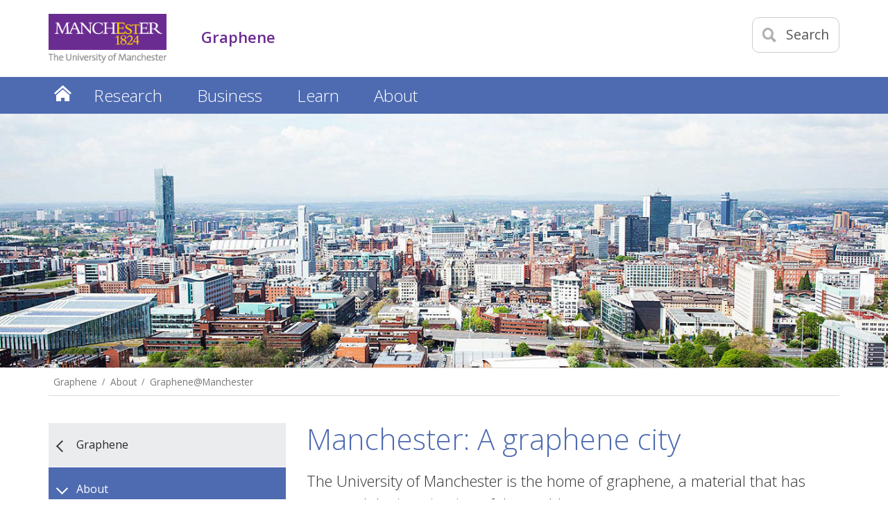

--- FILE ---
content_type: text/html
request_url: https://www.graphene.manchester.ac.uk/about/graphene-city/
body_size: 7959
content:
<!-- navigation object : Course Profile -->
<!-- navigation object : Micro microsite navigation switch -->
<!doctype html>
<!--[if lt IE 7]>		<html class="no-js ie6 ie lt-ie10 lt-ie9 lt-ie8 lt-ie7" lang="en"> <![endif]-->
<!--[if IE 7]>			<html class="no-js ie7 ie lt-ie10 lt-ie9 lt-ie8 gt-ie6" lang="en"> <![endif]-->
<!--[if IE 8]>			<html class="no-js ie8 ie lt-ie10 lt-ie9 gt-ie6 gt-ie7" lang="en"> <![endif]-->
<!--[if IE 9]>			<html class="no-js ie9 ie lt-ie10 gt-ie6 gt-ie7 gt-ie8 good-browser" lang="en"> <![endif]-->
<!--[if !IE ]><!-->		<html class="no-js not-ie gt-ie6 gt-ie7 gt-ie8 gt-ie9 good-browser" lang="en"> <!--<![endif]-->
	<head>
          <!-- navigation object : FSE code (recursive) in page header -->
          <meta charset="utf-8" />
          <meta http-equiv="X-UA-Compatible" content="IE=edge,chrome=1" />
          <meta name="viewport" content="width=device-width, initial-scale=1, minimum-scale=1" />
          <meta class="swiftype" name="site-priority" data-type="integer" content="2" />
	  <meta name="description" content="Graphene city is an initiative to create a hub for research and development of Graphene in the city of Manchester." />
          
	            <!-- navigation object : FSE canonical URL header link -->
          
          <!-- navigation object : FSE Open Graph meta data -->
          
          <!-- global.css -->
          <link  rel='stylesheet' type='text/css' href='//webassets.manchester.ac.uk/faculty/fse/rwd-assets/css/global-mhs-v3.css' />  
          <!-- left-menu-new.css -->
          <link  rel='stylesheet' type='text/css' href='//webassets.manchester.ac.uk/faculty/fse/rwd-assets/css/left-menu-new.css' />          
          <!-- mobile-menu.css -->
          <link  rel='stylesheet' type='text/css' href='//webassets.manchester.ac.uk/faculty/fse/rwd-assets/css/mobile-menu.css' />          
          <!-- lightbox.css -->
          <link  rel='stylesheet' type='text/css' href='//webassets.manchester.ac.uk/faculty/fse/rwd-assets/css/lightbox.css' />        
          <!-- slick.css -->
          <link  rel='stylesheet' type='text/css' href='//webassets.manchester.ac.uk/faculty/fse/rwd-assets/css/slick.css' />    
          <!-- slick-theme.css -->
          <link  rel='stylesheet' type='text/css' href='//webassets.manchester.ac.uk/faculty/fse/rwd-assets/css/slick-theme.css' />         
          <link href='//fonts.googleapis.com/css?family=Open+Sans:400,300,600' rel='stylesheet' type='text/css' />
          
          <!-- modifications2.css -->
          <link  rel='stylesheet' type='text/css' href='//webassets.manchester.ac.uk/faculty/fse/rwd-assets/css/modifications13.css' />      
          <!--Navigation object containing footer logo switch code -- AS -->
          <!-- navigation object : Footer logo switch -->
      	  <!--End navigation object containing footer logo switch code -- AS -->
          
          <!-- Colours.css -->
          <link  rel='stylesheet' type='text/css' href='//webassets.manchester.ac.uk/faculty/fse/rwd-assets/css/Colours.css' />      
      	  <!--footer_logo.css - pulled in by PHP when footer logo switch is set-- AS -->
          
          <!-- Custom.css -->
          <link  rel='stylesheet' type='text/css' href='//webassets.manchester.ac.uk/faculty/fse/rwd-assets/css/Custom2.css' />
          <link rel='stylesheet' type='text/css' href='//webassets.manchester.ac.uk/faculty/fse/rwd-assets/css/cookie-banner-01.css' />
          <!-- Alternative.css -->
          <!-- navigation object : CSS alternative -->
      	  <!--Javascript in header-->
          <!-- navigation object : FSE Javascript in header -->
          
                    <script src="https://assets.manchester.ac.uk/corporate/js/libs/modernizr/modernizr-3.7.0-custom-02.min.js"></script>
      
      	  <!-- Favicon -->
      	  <!-- navigation object : Favicon alternative -->
<link  rel='SHORTCUT ICON' href='//webassets.manchester.ac.uk/faculty/fse/rwd-assets/favicon/favicon.ico' />          
          <!--[if lt IE 9]>
          <script src='//webassets.manchester.ac.uk/faculty/fse/rwd-assets/js/libs/lessThanIE9.js'></script>
<link href='//webassets.manchester.ac.uk/faculty/fse/rwd-assets/js/libs/respond-proxy.html' id='respond-proxy' rel='respond-proxy' />
<link href="//webassets.manchester.ac.uk/faculty/fse/rwd-assets/js/respondjs/respond.proxy.js" id="respond-redirect" rel="respond-redirect" />
<script src="//webassets.manchester.ac.uk/faculty/fse/rwd-assets/js/respondjs/respond.proxy.gif"></script>
          <![endif]-->
          
          <!-- navigation object : CSS - Course Search -->

          <!-- DynamicPageTitle (if set) or navigation object : Current Section Name -->
          <title>Graphene@Manchester - Graphene - The University of Manchester</title>
<!-- OneTrust Cookies Consent Notice start for manchester.ac.uk -->
<script type="text/javascript" src="https://cdn.cookielaw.org/consent/f6c06aa6-cac4-4104-8b3d-70b088ddfff6/OtAutoBlock.js"></script>
<script src="https://cdn.cookielaw.org/scripttemplates/otSDKStub.js" type="text/javascript" charset="UTF-8" data-domain-script="f6c06aa6-cac4-4104-8b3d-70b088ddfff6"></script>

<script type="text/javascript">
function OptanonWrapper(){let e=document.querySelector("body"),t=OnetrustActiveGroups.includes("C0002")?"granted":"denied",o="denied";if(OnetrustActiveGroups.includes("C0002")?function(){let e=Date.now(),i=setInterval(()=>{window.clarity?(clearInterval(i),window.clarity("consentv2",{ad_Storage:o,analytics_Storage:t})):Date.now()-e>5e3&&clearInterval(i)},1e3)}():window.clarity&&window.clarity("consentv2",{ad_Storage:o,analytics_Storage:t}),e.classList.contains("cookie-banner-active")&&!1===e.classList.contains("cookie-script-executed")){let i=document.querySelectorAll(".responsiveVideo iframe[class^='optanon-category-'], .videoWrapper iframe[class^='optanon-category-'], .videowrapper iframe[class^='optanon-category-'], .embed-container iframe[class^='optanon-category-'], .soundcloud-container iframe[class^='optanon-category-'], .embed-container-unibuddy-dashboard iframe[class^='optanon-category-'], .podomatic-container iframe[class*='optanon-category-'], .embed-container-autosize iframe[class^='optanon-category-'], .embed-container-facebook iframe[class^='optanon-category-'], .embed-container-yammer iframe[class^='optanon-category-'], .embed-container-spotify iframe[class^='optanon-category-']"),a=0;i.forEach(function(e){let t=e.getAttribute("data-src"),o,i;if(null!==t){t.includes("vimeo")?(o=" from Vimeo",i="video"):t.includes("video.manchester")?(o=" from The University of Manchester",i="video"):t.includes("soundcloud")?(o=" from SoundCloud",i="audio"):t.includes("youtube")?(o=" from YouTube",i="video"):t.includes("unibuddy")?(o=" from Unibuddy",i=""):t.includes("knightlab.com")?(o="",i="timeline"):t.includes("podomatic.com")?(o=" from Podomatic",i="audio"):t.includes("issuu.com")?(o=" from Issuu",i=""):t.includes("google.com/maps")?(o="",i="Google Maps"):t.includes("docs.google.com")?(o="",i="Google Docs"):t.includes("spotify.com")?(o=" from Spotify",i="audio"):t.includes("emarketing.manchester.ac.uk")?(o="",i="web form"):t.includes("formstack.com")?(o="",i="web form"):t.includes("clickdimensions.com")?(o="",i="web form"):t.includes("facebook.com")?(o=" from Facebook",i=""):t.includes("yammer.com")&&(o=" from Yammer",i=""),e.classList.add("cookie-warning-added"),e.parentNode.classList.add("with-cookie-warning"),e.setAttribute("data-cookiewarning","cookie-warning-iframe-"+a);let n=document.createElement("div");n.classList.add("cookie-warning"),n.id="cookie-warning-iframe-"+a,e.parentNode.insertBefore(n,e.parentNode.firstChild);let d=document.createElement("p");var c=document.createTextNode("This "+i+" content"+o+" is currently blocked due to your cookie preferences. It uses the following types of cookies:");d.appendChild(c),n.appendChild(d);let r=document.createElement("ul");if(n.appendChild(r),e.classList.value.includes("C0002")){let s=document.createElement("li"),l=document.createTextNode("Performance cookies");s.appendChild(l),r.appendChild(s)}if(e.classList.value.includes("C0003")){let p=document.createElement("li"),u=document.createTextNode("Functional cookies");p.appendChild(u),r.appendChild(p)}if(e.classList.value.includes("C0004")){let m=document.createElement("li"),f=document.createTextNode("Targeting cookies");m.appendChild(f),r.appendChild(m)}let h=document.createElement("p");var g=document.createTextNode("Please review your cookie preferences if you want to enable this content:");h.appendChild(g),n.appendChild(h);let k=document.createElement("p");n.appendChild(k);let C=document.createElement("button");C.classList.add("ot-sdk-show-settings"),C.id="ot-sdk-btn";let w=document.createTextNode("Cookie settings");C.appendChild(w),k.appendChild(C)}a++});let n=document.querySelectorAll(".twitterEmbed script[class^='optanon-category-'][type='text/plain'], .embed-container-twitter script[class^='optanon-category-'][type='text/plain'], #nav-twitter script[class^='optanon-category-'][type='text/plain']"),d=0;if(n.forEach(function(e){e.classList.add("cookie-warning-added"),e.setAttribute("data-cookiewarning","cookie-warning-twitter-"+d),e.parentNode.classList.add("with-cookie-warning");let t=document.createElement("div");t.classList.add("cookie-warning"),t.id="cookie-warning-twitter-"+d,e.parentNode.insertBefore(t,e.parentNode.firstChild);let o=document.createElement("p");var i=document.createTextNode("This content from X (Twitter) is currently blocked due to your cookie preferences. It uses the following types of cookies:");o.appendChild(i),t.appendChild(o);let a=document.createElement("ul");t.appendChild(a);let n=document.createElement("li"),c=document.createTextNode("Targeting cookies");n.appendChild(c),a.appendChild(n);let r=document.createElement("p");var s=document.createTextNode("Please review your cookie preferences if you want to enable this content:");r.appendChild(s),t.appendChild(r);let l=document.createElement("p");t.appendChild(l);let p=document.createElement("button");p.classList.add("ot-sdk-show-settings"),p.id="ot-sdk-btn";let u=document.createTextNode("Cookie settings");p.appendChild(u),l.appendChild(p),d++}),-1==OnetrustActiveGroups.indexOf(",C0003")||-1==OnetrustActiveGroups.indexOf(",C0004")){let c=document.querySelectorAll(".issuuembed"),r=0;c.forEach(function(e){e.classList.add("cookie-warning-added"),e.setAttribute("data-cookiewarning","cookie-warning-issuu-"+r),e.parentNode.classList.add("with-cookie-warning");let t=document.createElement("div");t.classList.add("cookie-warning"),t.id="cookie-warning-issuu-"+r,e.parentNode.insertBefore(t,e.parentNode.firstChild);let o=document.createElement("p");var i=document.createTextNode("This content from Issuu is currently blocked due to your cookie preferences. It uses the following types of cookies:");o.appendChild(i),t.appendChild(o);let a=document.createElement("ul");t.appendChild(a);let n=document.createElement("li"),d=document.createTextNode("Functional cookies");n.appendChild(d),a.appendChild(n);let c=document.createElement("li"),s=document.createTextNode("Targeting cookies");c.appendChild(s),a.appendChild(c);let l=document.createElement("p");var p=document.createTextNode("Please review your cookie preferences if you want to enable this content:");l.appendChild(p),t.appendChild(l);let u=document.createElement("p");t.appendChild(u);let m=document.createElement("button");m.classList.add("ot-sdk-show-settings"),m.id="ot-sdk-btn";let f=document.createTextNode("Cookie settings");m.appendChild(f),u.appendChild(m),r++})}if(-1==OnetrustActiveGroups.indexOf(",C0003")){let s=document.querySelectorAll(".embed-container.cincopa script[class^='optanon-category-'][type='text/plain']"),l=0;s.forEach(function(e){e.classList.add("cookie-warning-added"),e.setAttribute("data-cookiewarning","cookie-warning-cincopa-"+l),e.parentNode.classList.add("with-cookie-warning");let t=document.createElement("div");t.classList.add("cookie-warning"),t.id="cookie-warning-cincopa-"+l,e.parentNode.insertBefore(t,e.parentNode.firstChild);let o=document.createElement("p");var i=document.createTextNode("This content from Cincopa is currently blocked due to your cookie preferences. It uses the following types of cookies:");o.appendChild(i),t.appendChild(o);let a=document.createElement("ul");t.appendChild(a);let n=document.createElement("li"),d=document.createTextNode("Functional cookies");n.appendChild(d),a.appendChild(n);let c=document.createElement("p");var r=document.createTextNode("Please review your cookie preferences if you want to enable this content:");c.appendChild(r),t.appendChild(c);let s=document.createElement("p");t.appendChild(s);let p=document.createElement("button");p.classList.add("ot-sdk-show-settings"),p.id="ot-sdk-btn";let u=document.createTextNode("Cookie settings");p.appendChild(u),s.appendChild(p),l++})}e.classList.add("cookie-script-executed")}OneTrust.OnConsentChanged(function(){$(".cookie-warning-added").each(function(){var e=$(this);if(e.is("script")){var t=e.attr("type");("text/javascript"==t||void 0===t)&&($("#"+e.data("cookiewarning")).remove(),e.parent().removeClass("with-cookie-warning"))}else if(e.is("iframe")){var o=e.attr("src");void 0!==o&&!1!==o&&($("#"+e.data("cookiewarning")).remove(),e.parent().removeClass("with-cookie-warning"))}else e.is("div")&&e.hasClass("issuuembed")&&OnetrustActiveGroups.indexOf(",C0003")>-1&&OnetrustActiveGroups.indexOf(",C0004")>-1&&($("#"+e.data("cookiewarning")).remove(),e.parent().removeClass("with-cookie-warning"))})})}
</script>
<!-- OneTrust Cookies Consent Notice end for manchester.ac.uk -->
<!-- navigation object : Socialsharing javascript -->
<!-- navigation object : Sub-brand logo properties -->
<!-- navigation object : Tracking - Microsoft Clarity -->
<!-- navigation object : GTM Code content --><!-- Google Tag Manager -->
<script>(function(w,d,s,l,i){w[l]=w[l]||[];w[l].push({'gtm.start':
new Date().getTime(),event:'gtm.js'});var f=d.getElementsByTagName(s)[0],
j=d.createElement(s),dl=l!='dataLayer'?'&l='+l:'';j.async=true;j.src=
'//www.googletagmanager.com/gtm.js?id='+i+dl;f.parentNode.insertBefore(j,f);
})(window,document,'script','dataLayer','GTM-P6TMHJR');</script>
<!-- End Google Tag Manager -->

	</head>

<!--Body tag event handler nav object added by AS-->
<!-- navigation object : FSE Body tag event handler -->
<body class="inner cookie-banner-active" itemscope itemtype="https://schema.org/WebPage">
         
<!-- Google Tag Manager (noscript) -->
<noscript><iframe src="//www.googletagmanager.com/ns.html?id=GTM-P6TMHJR"
height="0" width="0" style="display:none;visibility:hidden" title="Google Tag Manager"></iframe></noscript>
<!-- End Google Tag Manager (noscript) -->
		<div class="secondMenuBar">
			<a class="mobile-menu-icon" href="#"><img src="//webassets.manchester.ac.uk/faculty/fse/rwd-assets/images/icon-menu-25x20.gif" alt="Mobile menu icon" style="width: 25px; height: 20px;"/></a>
		</div>	
		<div id="devBar"></div>
		<!--Page Wrapper-->
		<div class="pageWrapper">
                  
                   <!--Accessibility fix PARW-20-->
                  <div id="skipnav">
                    <a href="#navigation" class="screenreader">Skip to navigation</a>
                    <span class="screenreader">|</span> 
                    <a href="#content" class="screenreader">Skip to main content</a>
                    <span class="screenreader">|</span>
                    <a href="#footer" class="screenreader">Skip to footer</a>
                  </div>
                  <!--End of accessibility fix PARW-20-->
                  
			<!-- navigation object : Current Student/Staff links -->
			<!--Header Container-->
			<header class="headerContainer" data-swiftype-index="false">
				<!--Header Content-->
                          	<div class="headerContent clearfix ">					<div class="mainLogo">
					<a href="https://www.manchester.ac.uk/" aria-label="Link to The Univerity of Manchester homepage"><img src="//webassets.manchester.ac.uk/faculty/fse/rwd-assets/images/logo-university-of-manchester.png" alt="The University of Manchester" width="206" height="86" /></a>					</div>			
					<!--Mobile Menu Icon-->
					<!--<a class="mobile-menu-icon" href="#"><img src="//webassets.manchester.ac.uk/faculty/fse/rwd-assets/images/icon-menu-25x20.gif" alt="Mobile menu icon" style="width: 25px; height: 20px;"/></a>-->
                                  	<a class="mobile-menu-icon" href="#"><img src="//webassets.manchester.ac.uk/faculty/fse/rwd-assets/images/icon-menu-25x20.gif" alt="Mobile menu icon" style="width: 25px; height: 20px;"/></a>
                                  
					<!--<a class="search-icon"><img src="//webassets.manchester.ac.uk/faculty/fse/rwd-assets/images/icon-search-mobile-20x20.gif" alt="Search icon" style="width: 20px; height: 20px;"/><span>Search</span></a>-->
                                  	<a class="search-icon"><img src="//webassets.manchester.ac.uk/faculty/fse/rwd-assets/images/icon-search-mobile-20x20-20x21.gif" alt="Search icon" style="width: 20px; height: 21px;"/><span>Search</span></a>
					<div class="search-options">
						<div class="row">

							<div class="searchContainer">
                                                          <!-- navigation object : Search -->                                                                                                                    								<form method="get" action="/search/" class="autocomplete gsa-autocomplete">
									<div class="searchInputWrapper">
										<label for="searchBox" class="offScreen">Search text</label>
										<input type="text" id="searchBox" name="q" class="q" value="" placeholder="Search the website" />
										<!--<input type="hidden" name="site" value="University" class="site" />
										<input type="hidden" name="client" value="MAN_aboutus_search" class="client" />-->
                                                                          <input type="hidden" name="site" value="University" class="site" />                                                                          <input type="hidden" name="client" value="MAN_aboutus_search" class="client" />									</div>
									<div class="searchFilterWrapper">
										<fieldset>
											<legend class="screenreader">Search type</legend>
											<label for="webFilter" class="label"><input type="radio" id="webFilter" name="searchFilter" class="searchFilter" value="website" checked="checked" />Website</label>
											<label for="staffFilter" class="label"><input type="radio" id="staffFilter" name="searchFilter" class="searchFilter" value="staff" />Staff directory</label>
										</fieldset>
									</div>
                                                                        <input type="submit" value="Search" />
								</form>
							</div>
						</div>
					</div>
                 
					<div class="site-identifier">						<p class=""><!-- navigation object : Section title -->Graphene<!--Faculty of Medical and Human Sciences--></p>
					</div>
				
				</div>
				<div class="primaryNav-container">

                                  <!--BEGIN Primary Nav-->
                                  <nav class="primaryNav" id="navigation" aria-label="Site menu"> <!--Accessibility fix PARW-20 & PARW-23-->
                                  
                                  <ul class="megaMenu clickOut clearfix">
                                  <li class="menuItem"><a class="home" href="/">Home</a></li>
<li class="menuItem">
<a class="megaLink"  href="/research/">Research</a>
<div class="megaContent">
<div class="row">
<div class="megaSubPanel">
<p><strong><a href="/research/groups/">Groups</a></strong></p>
</div>
<div class="megaSubPanel">
<p><strong><a href="/research/people/">People</a></strong></p>
</div>
<div class="megaSubPanel">
<p><strong><a href="/research/publications/">Publications</a></strong></p>
</div>
<div class="megaSubPanel">
<p><strong><a href="/research/study-graphene/">Study Graphene</a></strong></p>
</div>
</div>
</div>
</li>
<li class="menuItem">
<a class="megaLink"  href="/business/">Business</a>
<div class="megaContent">
<div class="row">
<div class="megaSubPanel">
<p><strong><a href="/business/projects/">Research projects</a></strong></p>
<p><strong><a href="/business/partnerships/" title="Home%20%BB%20FSE%20%BB%20Graphene%20%28Development%29%20%BB%20Business%20%BB%20Partnerships">Commercialisation</a></strong></p>
</div>
<div class="megaSubPanel">
<p><strong><a href="/business/sme/">SMEs</a></strong></p>
<p><strong><a href="/business/standards-npl-and-certifications/">Standards and characterisation</a><br /></strong></p>
</div>
<div class="megaSubPanel">
<p><a href="/business/contact/">Contact</a></p>
</div>
</div>
</div>
</li>
<li class="menuItem">
<a class="megaLink"  href="/learn/">Learn</a>
<div class="megaContent">
<div class="row">
<div class="megaSubPanel">
<p><strong><a href="/learn/discovery-of-graphene/" title="Home%20%BB%20FSE%20%BB%20National%20Graphene%20Institute%20%28Development%29%20%BB%20Learn%20about%20%BB%20Discovery%20of%20graphene">Discovery of graphene</a></strong></p>
<p><strong><span><a href="/learn/advanced-materials/" title="Home%20%BB%20FSE%20%BB%20National%20Graphene%20Institute%20%28Development%29%20%BB%20Learn%20%BB%20Beacon%20Advanced%20Materials">Beacons and advanced materials</a></span></strong></p>
</div>
<div class="megaSubPanel">
<p><strong><a href="/learn/graphene-and-2d-materials/" title="Home%20%BB%20FSE%20%BB%20National%20Graphene%20Institute%20%28Development%29%20%BB%20Learn%20about%20%BB%20Graphene%20and%202D%20materials">Graphene and 2D materials</a></strong></p>
</div>
<div class="megaSubPanel">
<p><strong><a href="/learn/making-graphene/" title="Home%20%BB%20FSE%20%BB%20National%20Graphene%20Institute%20%28Development%29%20%BB%20Learn%20about%20%BB%20Making%20graphene">Making graphene</a></strong></p>
</div>
<div class="megaSubPanel">
<p><strong><a href="/learn/applications/" title="Home%20%BB%20FSE%20%BB%20National%20Graphene%20Institute%20%28Development%29%20%BB%20Learn%20about%20%BB%20Applications">Applications</a></strong></p>
<ul>
<li><a href="/learn/applications/membranes/">Membranes</a></li>
<li><a href="/learn/applications/composites-and-coatings/">Composites and coatings</a></li>
<li><a href="/learn/applications/energy/">Energy</a></li>
<li><a href="/learn/applications/biomedical/">Biomedical</a></li>
<li><a href="/learn/applications/sensors/">Sensors</a></li>
<li><a href="/learn/applications/electronics/">Electronics</a></li>
</ul>
</div>
</div>
</div>
</li>
<li class="menuItem">
<a class="megaLink"  href="/about/">About</a>
<div class="megaContent">
<div class="row">
<div class="megaSubPanel">
<p><strong><a href="https://www.graphene.manchester.ac.uk/ngi/">National Graphene Institute</a></strong></p>
<p><strong><a href="https://graphene.manchester.ac.uk/geic" title="Home &raquo; FSE &raquo; Graphene &raquo; About &raquo; Graphene Engineering Innovation Centre (GEIC)">Graphene Engineering Innovation Centre (GEIC)</a></strong></p>
</div>
<div class="megaSubPanel">
<p><strong><a href="/about/henry-royce-institute/">Henry Royce Institute</a></strong></p>
<p><strong><strong><a href="/about/graphene-city/">Graphene@Manchester</a></strong></strong></p>
</div>
<div class="megaSubPanel">
<p><strong><strong><a href="/about/news/">News</a></strong></strong></p>
<p><strong><a href="/about/events/">Events</a></strong></p>
</div>
<div class="megaSubPanel">
<p><a href="https://www.mub.eps.manchester.ac.uk/graphene">Blog</a></p>
<p><a href="/about/faqs/">FAQs</a></p>
</div>
</div>
</div>
</li>
</ul>
</nav>
<!--END Primary Nav-->
					
				</div>
				<!--END Header Content-->				
			</header>
			<!--END Header Container-->	                 	
                  	<!--Content Container-->
			<article class="contentContainer">
 				<!-- navigation object : Banner image -->				<div class="masthead-image bkgnd-grey clearfix">
					<img class="header-bkgnd" src="/about/graphene-city/graphene-at-manchester-banner1400x400.jpg" alt="A view across Manchester" />
				</div>
                          
                          	<!-- navigation object : Header Row Begin -->
                          	<!-- navigation object : Flexible Copy -->
                          	<!-- navigation object : Header Row End -->
				<!--Breadcrumb-->
				<nav class="row breadcrumbNav showAtDesktop" aria-label="Breadcrumbs"> <!--Accessibility fix PARW-23-->
					<ul>

<li><a href="/">Graphene</a></li>
<li><a href="/about/">About</a></li>
<li><a href="/about/graphene-city/">Graphene@Manchester</a></li>                                          
                                  </ul>
				</nav>
				<!--END Breadcrumb-->
				
				<div class="row tripleVertPadding">
				
					<!--Left Menu Container-->
					<aside class="leftMenuContainer showAtDesktop">
					
						<!-- <p class="navTitle">Study</p> -->

						<nav class="primaryLeftNavNew" aria-label="Section menu"><!--Accessibility fix PARW-23-->
						<!-- <ul> -->
<ul>
<li class="breadcrumbItem"><a href="/">Graphene</a></li>
<li class="sectionHeader"><a href="/about/">About</a>
<ul class="sectionMenu">
<li><a href="/about/faqs/">FAQs</a></li>
<li><a href="/about/news/">News</a></li>
<li><a href="/about/events/">Events</a></li>
<li><a href="/about/ngi/">National Graphene Institute</a></li>
<li><a href="/geic/">Graphene Engineering Innovation Centre (GEIC)</a></li>
<li><a href="/about/henry-royce-institute/">Henry Royce Institute</a></li>
<li><span><a href="/about/graphene-city/">Graphene@Manchester</a></span></li>
</ul>
</li>
</ul>
    
                                                  <!-- </ul> -->
						</nav>
					<!-- navigation object : Banner colour side -->  
					</aside>
					<!--END Left Menu Container-->
					<!--One Col Container-->
					<div class="oneColLayoutContainer"> <!--Accessibility fix PARW-21-->
					
						<!--Main Content Container-->
						<div class="mainContentContainer" id="content" data-swiftype-name="body" data-swiftype-type="text"> <!--Accessibility fix PARW-20 & PARW-21-->
<h1>Manchester: A graphene city</h1><p class="subHeading">The University of Manchester is the home of graphene, a material that has captured the imagination of the world.</p><h2>Critical mass</h2>
<p>Graphene@Manchester is an ongoing programme of activity to ensure that Manchester and the UK play a leading international role in developing the revolutionary potential of graphene.</p>
<p>We are creating a critical mass of graphene expertise made up of scientists, manufacturers, engineers, innovators, investors and industrialists to build a thriving knowledge-based economy.</p>
<p>At the heart of our vision are the National Graphene Institute and the Graphene Engineering Innovation Centre, multi-million pound facilities with a commitment to fostering strong industry-academic collaborations.</p>
<h2>Infrastructure</h2>
<ul>
<li>More than 350 people working on graphene and 2D materials.</li>
<li><a href="https://graphene.manchester.ac.uk/ngi">&pound;61m National Graphene Institute (NGI)</a>.&nbsp;</li>
<li><a href="https://graphene.manchester.ac.uk/geic">&pound;60m Graphene Engineering Innovation Institute (GEIC)</a>.&nbsp;</li>
<li><a href="http://www.graphene-nownano.manchester.ac.uk/">Graphene NOWNANO Centre for Doctoral Training</a>.</li>
<li><a href="https://uominnovationfactory.com">University of Manchester Innovation Factory (UMIF)</a>.</li>
<li><a href="https://royce.ac.uk">&pound;235m Henry Royce Institute</a>.</li>
</ul>						</div> <!--Accessibility fix PARW-21-->
						<!--END Main Content Container-->
				
					</div> <!--Accessibility fix PARW-21-->
					<!--END One Col Container-->

				</div>


			</article>

			<!--Footer Container-->
			<footer class="footerContainer" id="footer" data-swiftype-index="false"> <!--Accessibility fix PARW-20-->
				<div class="row tripleVertPadding">
<div class="fourcol halfSizeUntilLargeMobile">                                  <!-- navigation object : Footer alternative left column --><h2 class="h2Small">Contacts</h2>
<ul class="noBullets">
<li><a href="tel:+441613066000">+44 (0) 161 306 6000</a></li>
<li><a href="https://www.manchester.ac.uk/connect/contact-us/">Contact details</a></li>
</ul>
                                  					</div>
<div class="fourcol halfSizeUntilLargeMobile lastAtMobile">                               
				<!-- navigation object : Footer alternative centre column --><h2 class="h2Small">Find us</h2>
<address><a href="https://www.manchester.ac.uk/discover/maps/interactive-map/?id=435">The University of Manchester<br>Oxford Rd<br>Manchester<br>M13 9PL<br>UK</a></address>
                                    
					</div>
<div class="fourcol last">                               
				<!-- navigation object : Footer alternative right column --><h2 class="h2Small">Connect with us</h2>				
<ul class="inlineList footer-socialIcons">
<li><a href="https://www.facebook.com/UoMGraphene/"><img src="https://webassets.manchester.ac.uk/faculty/fse/rwd-assets/images/design/socialmedia/icon-facebook-50.png" width="40" height="40" alt="Facebook" /></a></li>
<li><a href="https://www.youtube.com/user/homeofgraphene"><img src="https://webassets.manchester.ac.uk/faculty/fse/rwd-assets/images/design/socialmedia/icon-youtube-50.png" width="40" height="40" alt="YouTube"></a></li>
<li><a href="https://www.linkedin.com/showcase/graphene-manchester"><img src="https://webassets.manchester.ac.uk/faculty/fse/rwd-assets/images/design/socialmedia/icon-linkedin-50.png" width="40" height="40" alt="LinkedIn" /></a></li>
</ul>
                                					</div>
                                        <!-- Add footer logo code via navigation object -- AS -->
                                        <!-- navigation object : Footer logo properties -->
                                        <!-- End add footer logo code via navigation object -- AS --> 
				</div>				
                          <hr />
                                <!-- navigation object : FSE accessibility statement switch -->
				<div class="row singleVertPadding">
					<div class="twelvecol">
                                           	<!--Accessibility fix PARW-16-->
						<ul class="inlineList" id="footer-links">
                            				<li><a href="https://www.manchester.ac.uk/disclaimer/">Disclaimer</a></li>
							<li><a href="https://www.manchester.ac.uk/discover/privacy-information/data-protection/">Data Protection</a></li>
							<li><a href="https://www.manchester.ac.uk/copyright/">Copyright notice</a></li>
														<li><a href="https://www.manchester.ac.uk/accessibility/">Accessibility</a></li>
                                                  								<li><a href="https://www.manchester.ac.uk/discover/privacy-information/freedom-information/">Freedom of information</a></li>
							<li><a href="https://www.manchester.ac.uk/discover/governance/charitable-status/">Charitable status</a></li>
							<li><span>Royal Charter Number: RC000797</span></li>
						</ul>
                                          	<!--Accessibility fix PARW-16-->
					</div>
				</div>				
			</footer>
			<!--END Footer Container-->			
		</div>
		<!--END Page Wrapper-->			
	<div class="closeOverlay"></div>					
	<nav id="mobile-menu-container" class="menuStyle-purple" aria-label="Section menu for small screen devices"> <!--Accessibility fix PARW-22-->
	<ul>
		<li id="closeMenuItem"><a class="closeMenuLink" href="#">Close menu</a></li>
		<!-- nav object for mobile menu here -->
<li class="breadcrumbItem"><a href="/">Graphene</a></li>
<li class="breadcrumbItem"><a href="/about/">About</a></li>
<li class="sectionHeader"><a href="/about/graphene-city/">Graphene@Manchester</a>
<ul class="sectionMenu">
<li></li></ul>
</li>        	
	</ul>
	</nav> <!--Accessibility fix PARW-22-->

	
	<script src="https://assets.manchester.ac.uk/corporate/js/libs/jquery-3.6.0.min.js"></script>
	<script src="https://assets.manchester.ac.uk/corporate/js/libs/jquery-migrate-3.3.2.js"></script>

        <!-- iScroll.js -->
        <!--[if gt IE 8]>
              <script src='//webassets.manchester.ac.uk/faculty/fse/rwd-assets/js/iScroll.js'></script>        <![endif]-->
        <!--[if !IE ]><!-->
              <script src='//webassets.manchester.ac.uk/faculty/fse/rwd-assets/js/iScroll.js'></script>        <!--<![endif]-->

        <!-- global-plugins.js -->
        <script src='//webassets.manchester.ac.uk/faculty/fse/rwd-assets/js/libs/global-plugins.js'></script>        
        <!-- slick.js -->
        <script src='//webassets.manchester.ac.uk/faculty/fse/rwd-assets/js/libs/slick.js'></script>                          
                                                 
        <!-- imagelightbox.js -->
        <script src='//webassets.manchester.ac.uk/faculty/fse/rwd-assets/js/libs/imagelightbox.js'></script>        
        <!-- imagelightbox-init.js -->                                         
        <script src='//webassets.manchester.ac.uk/faculty/fse/rwd-assets/js/libs/imagelightbox-init.js'></script>        
        <!-- global.js -->
        <script src='//webassets.manchester.ac.uk/faculty/fse/rwd-assets/js/global16.js'></script>                          
        
        <!-- mobile-menus.js -->
        <script src='//webassets.manchester.ac.uk/faculty/fse/rwd-assets/js/mobile-menu.js'></script>        
        <!-- custom.js -->
        <script src='//webassets.manchester.ac.uk/faculty/fse/rwd-assets/js/custom.js'></script>
	<!-- mega-menu-keyboard-01.min.js -->
	<script src="https://assets.manchester.ac.uk/corporate/js/mega-menu-keyboard-01.min.js"></script>
                                  
        <!-- navigation object : Footer JavaScript (Video Playlist) -->   

        <script>$(document).ready(function(){if($("body").hasClass("cookie-banner-active"))$("iframe[src*='podomatic.com']").each(function(){$(this).attr("data-src",$(this).attr("src")).addClass("optanon-category-C0003").removeAttr("src").wrap('<div class="podomatic-container"></div>')});else{const a=document.querySelectorAll("script[class^='optanon-category-'][type='text/plain']");a.forEach(function(a){const b=a.getAttribute("src"),c=a.textContent,d=a.parentNode;var e=document.createElement("script");if(null!==b)e.src=b,d.appendChild(e);else{var f=document.createTextNode(c);e.appendChild(f),d.appendChild(e)}a.remove()});const b=document.querySelectorAll("iframe[class^='optanon-category-'][data-src]");b.forEach(function(a){a.setAttribute("src",a.getAttribute("data-src")),a.removeAttribute("data-src")})}});</script>

	</body>
</html>

--- FILE ---
content_type: text/css
request_url: https://webassets.manchester.ac.uk/faculty/fse/rwd-assets/css/Custom2.css
body_size: 7768
content:
/*################################################################################################*/
/*################################################################################################*/
/*################################################################################################*/
/*                                     	     CAUTION!                                             */
/*              IF OVERWRITING OR UPDATING THIS FILE, PLEASE NOTE IT CONATINS SETTINGS            */
/*               SPECIFIC TO THE FSE PAGE LAYOUTS, INCLUDING PATHS TO GRAPHIC ELEMENTS            */
/*           THAT REFLECT THE FSE COLOUR SCHEME. PLEASE TAKE CARE WHEN MAKING ANY CHANGES!        */
/*                              Last updated by AS on 19/10/2018                                  */
/*################################################################################################*/
/*################################################################################################*/
/*################################################################################################*/

/*TR update 19/10/15 - define the .imagePromo paragraph style to get promo image box text displaying the same as corporate*/
.imagePromo p {padding: 1em 0 0 !important; font-size: 1.076923em !important; }

dt,dd {
	font-size: 1.230769em;
}

input[type=submit],
input[type=button] { background-color: #4e6bb1; color: #fff; border: 0; /*min-width: 150px;*/ padding: 6px 15px; font-weight: 400; -webkit-border-radius: 4px; -moz-border-radius: 4px; border-radius: 4px; }
input[type=submit]:hover, input[type=submit]:focus,
input[type=button]:hover, input[type=button]:focus { background-color: #7189c1; }
input[type=submit]:active,
input[type=button]:active { background-color: #273659;}

input, select { background: white; }

input[type=text],
input[type=url],
input[type=tel],
input[type=number],
input[type=color],
input[type=email],
select,
textarea { -moz-box-shadow: 0 1px 2px 0 #eee inset; -webkit-box-shadow: 0 1px 2px 0 #eee inset; box-shadow: 0 1px 2px 0 #eee inset; }

.disabled .formRowContainer select { -webkit-appearance: none; /*Removes default chrome and safari style*/ -moz-appearance: none; /* Removes Default Firefox style*/ background: #fff url('/rwd-assets/images/design/icon-selectBox-arrow.gif') no-repeat; /*Adds background-image*/ background-position: 96% 50%; /*Position of the background-image*/ text-indent: 0.01px; /* Removes default arrow from firefox*/ text-overflow: ""; /*Removes default arrow from firefox*/ padding-right: 15px; width: 100%; }
.formRowContainer select { width: 100%; }
.formRowContainer select.autoWidth { width: auto; }

.lt-ie10 select { background: none; padding-right: 10px; }

.searchFilterWrapper {display:none;}

/* Left nav */
.primaryLeftNavNew ul.sectionMenu li span a {
  border-left: 6px solid #4e6bb1;
  padding-left: 30px;
  border-right: 6px solid #4e6bb1;
  padding-right: 9px;
  color: #1d739c;
  background-color: #fff;
  color:#272828;
}

.primaryLeftNavNew ul.sectionMenu li a:hover,
.primaryLeftNavNew ul.sectionMenu li a:focus,
#mobile-menu-container ul.sectionMenu li a:hover,
#mobile-menu-container ul.sectionMenu li a:focus {
	background-color: #f0f0f0;
}

#mobile-menu-container ul.sectionMenu li span a {
  border-left-color: #004e72;
}

.colourPromo input[type=text], 
.colourPromo input[type=password], 
.colourPromo input[type=number], 
.colourPromo input[type=email], 
.colourPromo textarea, 
.colourPromo select {border-width:0;}

/*Accordion*/

.tabPanel h2.internalTitle									{display:block; margin:0; padding:0; color:white; cursor:pointer; /*background:#f5f5f5;*/ background:#ececed; border-top:1px solid #ccc; font-size:1.8em;}

/* Table */

table										{display:block; margin:0 0 30px; overflow:auto; color: #004E72;}
table caption								{/*padding:6px; font-size:1.230769em;*/position: absolute; left: -10000px; top: auto; width: 1px; height: 1px; overflow: hidden;}
table tr 									{border: 0px solid #ccc;}
table tbody tr:nth-of-type(odd)				{background:#eee;}
table th 									{background:#004E72; color:white; font-weight:bold;border:1px solid #004E72;}
table td									{border:1px solid #ccc;}
table td, 
table th									{padding:6px; text-align:left; font-size:1.230769em;}

table td li,
table td p									{ font-size: 1em; }

table.smalltext td,
table.smalltext th							{font-size: 1.076923em; }


/*
	based on https://css-tricks.com/responsive-data-tables/
*/
/*table.responsive {
	font-size: 1em;
}*/


table.responsive td:before {content: attr(data-label); }

table.responsive td:nth-of-type(1):before 		{content: attr(data-label); }
table.responsive td:nth-of-type(2):before 		{content: attr(data-label); }
table.responsive td:nth-of-type(3):before 		{content: attr(data-label); }
table.responsive td:nth-of-type(4):before 		{content: attr(data-label); }

ul.listing-container {
	margin-left:0;
	padding-left:0;
}
li.listing {    
	list-style-type: none;
}

 
.mainContentContainer ul:not(.gridList):not(.corporategridList):not(.socialmediadirectory):not(.bloglist):not(.compactList):not(.arrows):not(.quicklinks):not(.courseLinks):not(.courseList):not(.pagination):not(.atoz):not(.staffList):not(.socialmedia):not(.countries):not(.reset-bullets) li:not(.jw-sharing-inline-icon):not(.jw-featured),
		.squareBullets li							{ min-height:23px; margin: 0; padding-left: 24px; list-style: none; background: url('/faculty/fse/rwd-assets/images/design/icon-dark-blue-square.png') 0 10px no-repeat; } 

.loading {
    background: no-repeat url('ajax-loader-blue-32.gif');
    width:32px;
    height:32px;
    display:inline-block;
}

/* ***** blockquote ***** */

/*TR update - 19/10/15 - we need a blockquote class for a right floating blockquote, as we need some text clearance.  Have created a class below mirroring the default blockquote*/

.blockquote													{position:relative; margin-top:30px; border-top:1px solid #ececed; border-bottom:1px solid #ececed;}
.blockquote .quotes											{position:absolute; top:-15px; left:50%; width:75px; height:26px; margin:0 0 0 -38px; background:url(../images/design/icon-quotes.gif) 0 0 no-repeat; }
.blockquote img												{display:block; margin:0 auto 20px}
			
.pullQuote													{position: relative; border: 1px solid #ccc; border-width: 1px 0; padding: 20px 0; margin-top: 1em; margin-bottom: 1.230769em; overflow: visible; }
.pullQuote .quotes											{position: absolute; top: -15px; left: 50%; width: 75px; height: 26px; margin: 0 0 0 -37.5px; background: url(../images/design/icon-quotes.gif) 0 0 no-repeat; }

.pullQuote blockquote											{ text-transform: none; color: #4e6bb1; font-size: 1.230769em; line-height: 1.5; }
.pullQuote blockquote p											{ text-transform: none; color: #4e6bb1; font-size: 1em; padding-bottom: 0; }
.pullQuote blockquote p:last-child								{ padding-bottom: 0; }
.pullQuote blockquote cite										{ color: #343536; font-size: 1em; font-weight: 600; }
.pullQuote blockquote cite span									{ color: #545658; }

.pullQuote.sixcol img											{ display: block; margin: 0 auto 20px; }

/* blockquote {
  border-top: 1px solid #CCC;
  margin-top: 1em;
  padding-top: 1em;
  border-bottom: 1px solid #CCC;
  margin-bottom: 1.5em;
  text-transform: none;
}

blockquote cite {
color: #343536;
  font-size: 1em;
  font-weight: 600;
  }


blockquote p {

  text-transform: none;
  color: #4e6bb1;
  font-size: 1em;
  padding-bottom: 0;}
  
  .pullQuote .quotes {
  position: absolute;
  top: -15px;
  left: 50%;
  width: 75px;
  height: 26px;
  margin: 0 0 0 -37.5px;
  background: url(../images/design/icon-quotes.gif) 0 0 no-repeat; */
  
/********Subtle change to Blockquote by cancelling out the text transform capitalisation - added by AS on 25/06/2018******/
blockquote {
    text-transform: none;
}
/********End subtle change to Blockquote by AS ***************************************************************************/
  
/********Key Facts box - added by AS - 12/12/17********************/

.keyFacts {
    position: relative;
    border-width: 1px 0;
    padding: 20px 0;
    margin-top: 1em;
    margin-bottom: 1.230769em;
    overflow: visible;
    background-color: #ececed;
	}

.keyFacts content p, .keyFacts content h2, .keyFacts content h3, .keyFacts content li{
	padding-left: 20px;
    padding-right: 20px;
	}
	
.keyFacts content h2, .keyFacts content h3 {
    font-weight: 300;
    /*font-size: 2em;*/
    line-height: 1.3em;
    margin: 0;
    /*padding: 0 0 0.615385em;*/
    color: #222;
}

.keyFacts content h2 {
	font-size: 2em;
}
.keyFacts content h3 {
	font-size: 1.7em;
}

.keyFacts content a {
	text-decoration: underline;
}
/*
.keyFacts.sixcol.floatRight {
margin-left: 1.5%;
margin-right: 0;
}
.keyFacts.sixcol.floatLeft {
margin-left: 0%;
margin-right: 1.5%;
}
*/

/********Key Gecko form box - added by AS - 02/03/22********************/

.keyGecko {
    position: relative;
    border-width: 1px 0;
    padding: 20px 0;
    margin-top: 1em;
    margin-bottom: 1.230769em;
    overflow: visible;
    background-color: #ffffff;
	}

.keyGecko content p, .keyGecko content h2, .keyGecko content h3, .keyGecko content li{
	padding-left: 20px;
    padding-right: 20px;
	}
	
.keyGecko content h2, .keyGecko content h3 {
    font-weight: 300;
    /*font-size: 2em;*/
    line-height: 1.3em;
    margin: 0;
    /*padding: 0 0 0.615385em;*/
    color: #222;
}

.keyGecko content h2 {
	font-size: 2em;
}
.keyGecko content h3 {
	font-size: 1.7em;
}

.keyGecko content a {
	text-decoration: underline;
}

/********End Key Gecko form box********************/


/* ***** mhsKeywordFilter ***** */
.mhsKeywordFilter {
    font-size: 120%;
}
.mhsFilterInput{
	display:none;
}
.mhsKeywordFilter input {
  padding: 10px;
  border-radius: 3px;
  /*border:1px solid #999;*/
  margin-left:1em;
}
.mhsKeywordFilter input[type=text] {
  width: 12em;
  color: #717275;
}
.mhsKeywordFilter input[type=button] {background-color: #949699;}
.mhsKeywordFilter input[type=submit]:hover, input[type=submit]:focus,
.mhsKeywordFilter input[type=button]:hover, input[type=button]:focus { background-color: #273659; outline:none; }


/* ***** mhsListFilterButtons ***** */
.mhsListFilterButtons {
  margin-bottom: 1em;
  line-height: 3.2;
  padding-bottom: 1em;
  border-bottom: 1px solid #DDD;
}
.mhsListFilterButtons h3 {
  display: inline;
  margin-right: 0.5em;
}
.mhsListFilterButtons label {
  background-color: #4e6bb1;
  color: #fff;
  font-size: 120%;
  padding: 0.5em 0.8em;
  margin-right: 0.8em;
}
.mhsListFilterButtons input[type="radio"]:checked + label {
  /* Do something special with the selected state */
  background-color: #004e72;
}
.mhsListFilterButtons label:hover,
.mhsListFilterButtons label:focus {
  cursor: pointer;
}

/* ******* Quicklink links ************ */

.quicklinks a, .quicklinks a:visited {
    color: #4e6bb1;
}

/* ***** Course Search ***** */
.matchingCourses {
    position:absolute;
    background:#fff;
    margin:0;
    padding:0;
    z-index: 9999;
    border: 1px solid #ccc;
    display: none;
    max-height: 400px;
    list-style: none;
    -webkit-border-radius: 4px;
    -moz-border-radius: 4px;
    border-radius: 4px;
    overflow-y: auto;
    overflow-x: hidden;
}
.matchingCourses li {
    display:none;
}
.matchingCourses li.matchKeyword.matchLevel {
    display:block;
}
.matchingCourses a {
    font-weight: 400;
    color:#343536;
    display:block;
    padding:5px;
}
.matchingCourses a:hover, 
.matchingCourses a:focus {
    background-color:#eee;
}

/* Course List */
.course-list .notKeyword {
    display:none;
}
.course-list .filter-certificate li:not(.certificate) { display:none; }
.course-list .filter-diploma li:not(.diploma) { display:none; }
.course-list .filter-distance li:not(.distance) { display:none; }
.course-list .filter-full li:not(.full) { display:none; }
.course-list .filter-part li:not(.part) { display:none; }

#courseSearch .columnHeadings { display: none; }
/* Commented out by John Crowe on 2/11/15 to re-hide the 'Degree' column heading for PG course lists. This has always been hidden on the corporate site, but overriden here, presumably by MHS.
div.postgraduate div.degree { display: inline; }
*/

@media only screen and (min-width: 600px) {
	#courseSearch .columnHeadings { display: block; }
/*
	div.title {
	  width: 45%;
	}
	div.degree {
	  display: inline-block;
	  zoom: 1;
	  width: 25%;
	  padding: 1%;
	}
	div.duration {
	  width: 24%;
	}
*/
}

/* remove styles that are added dynamically to FindAPhD elements */
#APIContainer div[style] {
	background:none !important;
}


#APIContainer table tbody tr {
	background: none;
}
#APIContainer table td {
	border:none;
	padding:0 0 6px 0;
}
#FindAPhD {
	display: block;
	margin-bottom: 1em;
}
.API_searchHeading2 {
	font-size: 1.2em;
	padding-bottom:5px;
}

#APIContainer .API_applyButtonContainer button,
#APIContainer .ResetSearch {
  display: inline-block;
  border: 0;
  padding: 5px 30px;
  background-color: #27A2DB;
  color: #FFF;
  border-radius: 5px;
  margin:10px 10px 10px 0;
  text-decoration:none;
}
#APIContainer .API_applyButtonContainer {
  display: inline-block;
}
#APIContainer .ResetSearch {
	background-color: #999;
}

#APIContainer .listing-container h2 {
	background-color: #004E72;
	font-size: 1.15em;
}
#APIContainer  .FindAPhDproject {
}

.FindAPhDprojectType {
	float:right;
	font-size:90%;
}

.API_fundingDiv {
  float: left;
  width: 37px;
  height: 24px;
  padding: 6px 16px 6px 6px;
}
.API_appDeadlineStyle {
	font-size:90%;
	padding-bottom:5px;
	display: inline-block;
}
#APIContainer .supervisors {
	font-size:1.15em;
	line-height:1.4em;
}
.API_courseDetails {
	margin-top:10px;
	margin-left:59px;
}
.API_separator {
	padding-bottom: 20px;
	border-bottom: 1px solid #ccc;
	margin-bottom: 30px;
}

#API_divPager div {
	display: inline;
}
#API_divPager .API_buttonCentreStyle {
  border: 0;
  padding: 5px 10px;
  background-color: #999;
  color: #FFF;
  border-radius: 5px;
  margin-top:10px;
  margin-right: 10px;
  font-size: 100%;
}

#API_divPager .API_divFilter .API_buttonCentreStyle {
  background-color: #27A2DB;
}
#API_ResultInfo {
	display:block;
	margin-top: 20px;
}
.magGlass {
	background-image: url('/rwd-assets/images/design/icon-search-magGlass-inPage.png');
	background-repeat:no-repeat;
}

.inPageSearchBlock .magGlass {
	position: absolute;
	top: 31px;
	left: 10px;
	height:20px;
	width:24px;
}

.masthead-noimage {
	background: #004E72;
}
.masthead-noimage .header-overlay-wrapper {position:static;}
.masthead-noimage .header-overlay-container {height:auto;}
.masthead-noimage .header-overlay {width:100%;padding-top:3%;}
.masthead-noimage .spacer {display:none;}



@media only screen and (min-width: 600px)
{
	.masthead-slide-content .largeTitle span {
		display: inline-block;
		padding: 4px 10px 4px;
		/*line-height: 40px;*/
		zoom: 1;
		background-color: rgba(255, 255, 255, 0.8);
		color: #000;
  }
  .masthead-slide-content .description {
		padding: 10px;
		zoom: 1;
		background-color: rgba(255, 255, 255, 0.8);
		color: #000;
  }
  
 
  
}


@media only screen and (min-width: 1200px) {
	.header-overlay {
		padding-top:5%;
	}
	
		/* Course Finder */
		.courseFinder-inner 						{}
		.courseFinderSelectWrapper 					{float:left; width:38%; margin:0 10px 0 0;}
		/*.courseFinderInputWrapper 					{float:left; width:38%;}*/
		
}

@media only screen and (min-width: 1800px)
{
	.header-overlay-wrapper .spacer {
		width: 33%;
	}
}
@media only screen and (min-width: 2400px)
{
	.header-overlay-wrapper .spacer {
		width: 40%;
	}
}

#courseprofile .prevnext {
  background: url("/faculty/fse/rwd-assets/images/design/course-next-arrow-fse_blue.png") top right no-repeat #4e6bb1;
}

h1 span {
  font-weight: 300;
  font-size: 100%;
}

#courseprofile .heading {
  overflow: hidden;
  margin: 10px 0 0 0;
}

#courseprofile .heading h1 {
  font-weight: 400;
}

#courseprofile .yearOfEntry {
	float: left;
	font-size:180%;
}

#courseprofile .yearOfEntry a {
	font-size:68%;
	margin-left:1em;
}

#courseprofile .heading p.taborall {
  width: 12em;
  float: right;
  margin: 0;
  margin: 0 0 0 0;
  background-color: #E2E2E2;
  padding: 7px 15px;
  -webkit-border-radius: 15px;
  -moz-border-radius: 15px;
  border-radius: 15px;
}



#courseprofile .tab {
  padding: 0;
  margin: 20px 0 20px 0;
}

#courseprofile  .section-heading {
	display:none;
}
#courseprofile  .all .section-heading {
	display:block;
}

#courseprofile h3 {
	font-size:262%;
	font-weight:300;
}
#courseprofile .all h3 {
	font-size:200%;
	font-weight:normal;
}

/* images with focal points */
.header-bkgnd-container {
	position: relative;
}
/* the pretend image is a full width block that maintains the same aspect ratio as the image (1400/400). */
.pretend-image {
				padding-bottom: 28.57%;
				visibility: hidden; /* Even though it doesn't contain anything, for sementics, hide it but allow it to take up space */
}
/* ths image is absolutely positioned relative to .header-bkgnd-container */
.masthead-slide img, .masthead-image img.focusable {
				display: block;
				width: 100%;
				margin: 0 auto;
				position: absolute;
				top: 0;
				margin-top: 0;
				
				/* align image at top - image is cropped from the bottom as it overflows 
				top: 0%;
				margin-top: 0%;
				*/
				
				/* align image in the middle (vertically) - image is cropped from the top and bottom as it overflows 
				top: 50%;
				margin-top: -14.3%;
				*/
				
				/* align image at the bottom - image is cropped from the top as it overflows 
				top: 100%;
				margin-top: -28.57%;
				*/

				/* the general formula is 
				top: x%;
				margin-top: -28.57143 * x/100 %;

				*/
}

.magicon{
	background: url('/faculty/fse/rwd-assets/images/magicon.png') no-repeat transparent;
	position: absolute;
	height: 50px; /*64px; altered by AS 17/10/17 */
	width: 50px; /*64px; altered by AS 17/10/17 */
	top:0px;
	right:0px;
}

/* ********* VIDEO START ********* */
	.mhsVideo section {
		position: relative;

	}
	.mhsVideo .mejs-video {
		margin-bottom: 20px;
	}
	.mhsVideo .mejs-captions-text {
		font-size:0.8em;
		line-height: 1.9em;
		padding: 0.2em 0.5em;
		/* add padding at the end of broken lines */
		-webkit-box-decoration-break: clone;
		-moz-box-decoration-break: clone;
		box-decoration-break: clone;
	}
	@media only screen and (min-width: 500px) {
		.mhsVideo .mejs-captions-text {
			font-size:1em;
			line-height: 1.8em;
		}
	}
	.mhsVideo .mejs-overlay-button,
	.videobox2 a .video-play-button {
	/*	background-image:url("https://apps.mhs.manchester.ac.uk/videodb/scripts/MediaElementModifications/play-blue-black.png"); */
	background-image:url("https://webassets.manchester.ac.uk/faculty/fse/rwd-assets/images/design/video-play-button.png");

	}
	.mhsVideo .mejs-overlay:hover .mejs-overlay-button, 
	.mhsVideo .mejs-overlay:focus .mejs-overlay-button {
	  background-position: -100px 0;
	}    
	.mhsVideoTitleAndDescription h2 {
		font-size:1.6em;
		font-weight:normal;
		line-height: 1.4em;
		padding-top:10px;
	}
	.mhsVideoTitleAndDescription div {
		font-size:1.3em;
		font-weight:normal;
		line-height: 1.4em;
		margin-bottom: 20px;
	}
	/* older styles for when the title and description should overlay the video - the description is hidden until you hover, which doesn't work on a touch device */
	.overlay-title .mhsVideoTitleAndDescription {
		position:absolute;
		bottom:0;
		z-index:9999;
	}
	.overlay-title .mhsVideoTitleAndDescription h2,
	.overlay-title .mhsVideoTitleAndDescription div {
		color:#fff;
		margin:0;
		padding:10px;
	 }
	.overlay-title .mhsVideoTitleAndDescription h2 {
		background-color:#004e72;
		font-size:1.5em;
	}
	.overlay-title .mhsVideoTitleAndDescription div {
		background-color:#1d739c;
		font-size:1.2em;
		font-weight:300;
		color:#fff;
		display:none;
	}
	/* playlist  */
	.mhsVideoPlaylistWithCarousel  .slide {
	  display: block;
	  position: relative;
	  float: left;
	  width:250px;
	}
	.carouselImage,
	.carouselContent {
	  margin: 0 16px 0 0;
	}
	.carouselImage {
		height:130px;
		width: 234px;
		overflow-y:hidden;
	}
	.carouselImage img {
		width:100%;
	}
	.videoCarousel .slide a:hover,
	.videoCarousel .slide a:focus {
		cursor: pointer;
	}
	/* copied from global.css but specific to .mhsVideoPlaylist and without screen width restriction */
			.mhsVideoPlaylistWithCarousel .wrapper 									{position: relative; width: 100%; height:250px; overflow: hidden; background-color: #fff;}
			.no-js .mhsVideoPlaylistWithCarousel .wrapper 								{width:90%; max-width:1140px; height:auto; margin:0 auto}

			.mhsVideoPlaylistWithCarousel .carousel .slide 							{display:block; position:relative; float: left;}
			.no-js .mhsVideoPlaylistWithCarousel .carousel .slide 						{width:48%; margin:0 4% 20px 0}
			.no-js .mhsVideoPlaylistWithCarousel .carousel .slide:nth-child(2n) 		{margin-right:0}

			.mhsVideoPlaylistWithCarousel .carousel .slide span 						{display:block; width:90%; margin:0 auto;}
			.no-js .mhsVideoPlaylistWithCarousel .carousel .slide span 					{width:100%;}
			
			.mhsVideoPlaylistWithCarousel .carousel .slide .carouselContent 			{margin:0 auto; width:90%;}
			.no-js .mhsVideoPlaylistWithCarousel .carousel .slide .carouselContent 		{width:100%;}

			.mhsVideoPlaylistWithCarousel .prev, 
			.mhsVideoPlaylistWithCarousel .next 										{display: block; position: absolute; top: 0; width: 15%; height: 100%; z-index:1001;
														background-color: rgba(255,255,255,0.7);}

			
			.no-js .mhsVideoPlaylistWithCarousel .prev, 
			.no-js .mhsVideoPlaylistWithCarousel .next									{display:none;}
			
			.mhsVideoPlaylistWithCarousel .prev:hover, 
			.mhsVideoPlaylistWithCarousel .next:hover 									{background-color: rgba(255,255,255,0.8);}

			.mhsVideoPlaylistWithCarousel .prev 										{left: 0;
														background-image:url('/rwd-assets/images/design/icon-carousel-left.png');
														background-position: 50% 20%;
														background-repeat:no-repeat}

			.mhsVideoPlaylistWithCarousel .next 										{right: 0;
														background-image:url('/rwd-assets/images/design/icon-carousel-right.png');
														background-position: 50% 20%;
														background-repeat:no-repeat}
														
			.ie7 .mhsVideoPlaylistWithCarousel .prev,
			.ie8 .mhsVideoPlaylistWithCarousel .prev									{zoom:1;
														filter:progid:DXImageTransform.Microsoft.gradient(startColorstr=#99ffffff, endColorstr=#99ffffff);
														-ms-filter: "progid:DXImageTransform.Microsoft.gradient(startColorstr=#99ffffff, endColorstr=#99ffffff)";
														background-image:url('/rwd-assets/images/design/icon-carousel-left-ie7.png');}
														
			.ie7 .mhsVideoPlaylistWithCarousel .next,
			.ie8 .mhsVideoPlaylistWithCarousel .next									{zoom:1;
														filter:progid:DXImageTransform.Microsoft.gradient(startColorstr=#99ffffff, endColorstr=#99ffffff);
														-ms-filter: "progid:DXImageTransform.Microsoft.gradient(startColorstr=#99ffffff, endColorstr=#99ffffff)";
														background-image:url('/rwd-assets/images/design/icon-carousel-right-ie7.png');}

.mhsVideoPlaylistWithoutCarousel .slide {
    clear:left;
}
.mhsVideoPlaylistWithoutCarousel .description {
    display: block;
    margin-bottom:1em;
    padding-top:0.4em;
}
@media only screen and (min-width: 450px) {
    .mhsVideoPlaylistWithoutCarousel .carouselImage {
        float: left;
    }

    .mhsVideoPlaylistWithoutCarousel .carouselContent {
        margin-left: 250px;
    }
    .mhsVideoPlaylistWithoutCarousel .description {
        display: block;
        margin-bottom:0;
    }
}
/* ********* VIDEO END ********* */

/*********************VIDEO PROMO BOX CSS************************************/
/*******************Added by AS - 30/01/17***********************************/

.videoPromo img{
height: 100%;
}

/*
.videoPromo > .jwplayer > span.jwaspect {
	padding-top: 1.7%;
	padding-bottom: 1.7%;
}
*/

.videoPromo  > .jwplayer > .jw-aspect {
	padding-top: 3.3%;
	padding-bottom: 3.3%;
}

.videoPromo p {
    display: none;
    margin: 0;
    padding: 1em 0 0!important;
    font-size: 1.076923em !important;
    /* line-height: 1.5; */
}

}
.inner .videoPromo:not(.twelvecol):not(.last) {
	margin-bottom: 5%;
}

.videoPromo a:hover{text-decoration: none;}

.videoPromo a .video-play-button { position: absolute; left: 50%; top: 50%; text-indent: -9999px; background-repeat: no-repeat; height: 80px; width: 80px; margin-left: -40px; margin-top: -40px; background-size: 160px 80px; }
.videoPromo a:hover .video-play-button { background-position: -80px 0; }

.videoPromo a .video-play-button {
    background-image: url("https://webassets.manchester.ac.uk/faculty/fse/rwd-assets/images/design/video-play-button.png");
}

		.ie7 .videoPromo a .video-play-button,
		.ie8 .videoPromo a .video-play-button { height: 100px; width: 100px; margin-left: -50px; margin-top: -50px; background-size: 200px 100px; }
		.ie7 .videoPromo a:hover .video-play-button,
		.ie8 .videoPromo a:hover .video-play-button { background-position: -100px 0; }

.ie9 .videoPromo > div:nth-child(1) {
top:0px; position: absolute !important; background-color: #000000; padding: 1.1% 0 1.3% 0;
}

.ie8 .videoPromo >  div {
top:0px; position: absolute !important; background-color: #000000; padding: 1.1% 0 1.3% 0;
}

.ie7 .videoPromo >  div {
top:0px; position: absolute !important; background-color: #000000; padding: 1.1% 0 1.3% 0;
width:auto !important; height:auto !important;
}
div.videoPromo.fourcol > a > figure > figcaption,
div.videoPromo.sixcol > a > figure > figcaption {
display: block;
}

@media only screen and (min-width: 600px) {
.videoPromo p {
    display: block;
}
div.videoPromo.fourcol > a > figure > figcaption,
div.videoPromo.sixcol > a > figure > figcaption {
display: none;
}
}

@media only screen and (min-width: 960px){
	div.videoPromo.fourcol > a > figure > figcaption,
	div.videoPromo.sixcol > a > figure > figcaption {
	display: block;
	}
}
/**********************VIDEO PROMO BOX END***************/

/**********************HOMEPAGE VIDEO PROMO ENSEMBLEY CSS - Added by AS 29/05/19*************/
div.homevideo > div.videobox2 > a > figure {
position: static;
}

div.homevideo > div.videobox2 > div.jwplayer > div.jw-reset {
 padding-top: 21% !important; 
 padding-bottom: 40.25% !important;
}
div.homevideo > div.videobox2  img{height: auto;}

	div.homevideo > div.videobox2 {
	padding-bottom: 61.5% !important;
	/*margin: 0 3.8% 2.9em 0*/
	}

.jwplayer video {
top: 0px !important;
left:0px !important;
}
/*
@media only screen and (min-width: 600px)
	{
	div.homevideo > div.videobox2 {
	padding-bottom: 40% !important;
	}
}
*/
/**********************HOMEPAGE VIDEO PROMO ENSEMBLEY CSS END**********/

/**********************QUOTE ASSET CSS MODIFICATION**********/
cite {
    text-transform: inherit;
}
/**********************END QUOTE ASSET CSS MODIFICATION**********/

/****************************ACCESSIBILITY LINK COLOUR MODIFICATIONS******************************/
.megaSubPanel p,
.mainContentContainer a,
.newsTitleContainer	a.all,
.mainContentContainer table a,
.mainContentContainer .bkgnd-grey a {
    color: #46609f;
}

.quicklinks a, .quicklinks a:visited {
    color: #46609f;
}

/*************************END OF ACCESSIBILITY LINK COLOUR MODIFICATIONS**************************/

/* *** JC MODS FOR YOUTUBE VIDEO PROMO BOXES - START *** */
/*
These mods are for the following two content types:
Video + 2 Promo Image Boxes
Promo box - video (Hum-RWD)

The class 'source1' refers to YouTube videos.
*/
div.homevideo { margin-bottom: 2.9em; }
div.homevideo.source1 { height: auto; }
div.homevideo.source1 figcaption { position: relative; left: auto; margin-top: 10px; max-width: none; padding: 0; }
div.homevideo.source1 > div.videobox2 { margin: 0; padding-bottom: 56.25% !important; /*padding-bottom: 61.5% !important;*/ }
/* This bottom padding gives 16:9 aspect ratio for video. */

.videoPromo .embed-container.youtube { position: relative; padding-bottom: 56.25%; height: 0; overflow: hidden; max-width: 100%; }
.videoPromo .embed-container.youtube iframe { position: absolute; top: 0; left: 0; border: none; width: 100%; height: 100%; }

@media only screen and (min-width: 600px) {
	div.homevideo { margin-bottom: 0; }
	div.homevideo.source1 > div.videobox2 { padding-bottom: calc((36.7136% / 0.654) + 37.7px) !important; }
/*
	This bottom padding aligns bottom of video with bottom of second image promo.
	This calculation is based on intrinsic dimensions of promo box images being 500 x 298 pixels (1.677852348993289 aspect ratio).
	Promo boxes have a 'fourcol' class width of 30.8%.
	Based on their 1.677852348993289 aspect ratio, they each have a height of 18.3568%.
	The combined height of two promo boxes is therefore 36.7136%.
	There is 2.9em (37.7px) vertical margin between the two image promo boxes.
	Video box container has an 'eightcol' class width of 65.4%.
	To make the video's bottom edge align with the bottom of second image promo, we set its height (via padding-bottom) to:
	calc((36.7136% / 0.654) + 37.7px)
	*/

	.videoPromo .embed-container.youtube { padding-bottom: 59.6%; }
	/* Promo box images have intrinsic dimensions of 500 x 298 pixels (1.677852348993289 aspect ratio, or height is 59.6% of width). */
}
/* *** JC MODS FOR YOUTUBE VIDEO PROMO BOXES - END *** */

--- FILE ---
content_type: application/javascript
request_url: https://webassets.manchester.ac.uk/faculty/fse/rwd-assets/js/libs/imagelightbox.js
body_size: 2487
content:


/*

	By Osvaldas Valutis, www.osvaldas.info

	Available for use under the MIT License

*/



;( function( $, window, document, undefined )

{

	'use strict';



	var cssTransitionSupport = function()

		{

			var s = document.body || document.documentElement, s = s.style;

			if( s.WebkitTransition == '' ) return '-webkit-';

			if( s.MozTransition == '' ) return '-moz-';

			if( s.OTransition == '' ) return '-o-';

			if( s.transition == '' ) return '';

			return false;

		},



		isCssTransitionSupport = cssTransitionSupport() === false ? false : true,



		cssTransitionTranslateX = function( element, positionX, speed )

		{

			var options = {}, prefix = cssTransitionSupport();

			options[ prefix + 'transform' ]	 = 'translateX(' + positionX + ')';

			options[ prefix + 'transition' ] = prefix + 'transform ' + speed + 's linear';

			element.css( options );

		},



		hasTouch	= ( 'ontouchstart' in window ),

		hasPointers = window.navigator.pointerEnabled || window.navigator.msPointerEnabled,

		wasTouched	= function( event )

		{

			if( hasTouch )

				return true;



			if( !hasPointers || typeof event === 'undefined' || typeof event.pointerType === 'undefined' )

				return false;



			if( typeof event.MSPOINTER_TYPE_MOUSE !== 'undefined' )

			{

				if( event.MSPOINTER_TYPE_MOUSE != event.pointerType )

					return true;

			}

			else

				if( event.pointerType != 'mouse' )

					return true;



			return false;

		};



	$.fn.imageLightbox = function( options )

	{

		var options	   = $.extend(

						 {

						 	selector:		'id="imagelightbox"',

						 	allowedTypes:	'png|jpg|jpeg|gif',

						 	animationSpeed:	250,

						 	preloadNext:	true,

						 	enableKeyboard:	true,

						 	quitOnEnd:		false,

						 	quitOnImgClick: false,

						 	quitOnDocClick: true,

						 	onStart:		true,

						 	onEnd:			true,

						 	onLoadStart:	false,

						 	onLoadEnd:		false

						 },

						 options ),



			targets		= $([]),

			target		= $(),

			image		= $(),

			imageWidth	= 0,

			imageHeight = 0,

			swipeDiff	= 0,

			inProgress	= false,



			isTargetValid = function( element )

			{

				return $( element ).prop( 'tagName' ).toLowerCase() == 'a' && ( new RegExp( '\.(' + options.allowedTypes + ')$', 'i' ) ).test( $( element ).attr( 'href' ) );

			},



			setImage = function()

			{

				if( !image.length ) return true;



				var screenWidth	 = $( window ).width() * 0.8,

					screenHeight = $( window ).height() * 0.9,

					tmpImage 	 = new Image();



				tmpImage.src	= image.attr( 'src' );

				tmpImage.onload = function()

				{

					imageWidth	 = tmpImage.width;

					imageHeight	 = tmpImage.height;



					if( imageWidth > screenWidth || imageHeight > screenHeight )

					{

						var ratio	 = imageWidth / imageHeight > screenWidth / screenHeight ? imageWidth / screenWidth : imageHeight / screenHeight;

						imageWidth	/= ratio;

						imageHeight	/= ratio;

					}



					image.css(

					{

						'width':  imageWidth + 'px',

						'height': imageHeight + 'px',

						'top':    ( $( window ).height() - imageHeight ) / 2 + 'px',

						'left':   ( $( window ).width() - imageWidth ) / 2 + 'px'

					});

				};

			},



			loadImage = function( direction )

			{

				if( inProgress ) return false;



				direction = typeof direction === 'undefined' ? false : direction == 'left' ? 1 : -1;



				if( image.length )

				{

					if( direction !== false && ( targets.length < 2 || ( options.quitOnEnd === true && ( ( direction === -1 && targets.index( target ) == 0 ) || ( direction === 1 && targets.index( target ) == targets.length - 1 ) ) ) ) )

					{

						quitLightbox();

						return false;

					}

					var params = { 'opacity': 0 };

					if( isCssTransitionSupport ) cssTransitionTranslateX( image, ( 100 * direction ) - swipeDiff + 'px', options.animationSpeed / 1000 );

					else params.left = parseInt( image.css( 'left' ) ) + 100 * direction + 'px';

					image.animate( params, options.animationSpeed, function(){ removeImage(); });

					swipeDiff = 0;

				}



				inProgress = true;

				if( options.onLoadStart !== false ) options.onLoadStart();



				setTimeout( function()

				{

					image = $( '<img ' + options.selector + ' />' )

					.attr( 'src', target.attr( 'href' ) )

					.load( function()

					{

						image.appendTo( 'body' );

						setImage();



						var params = { 'opacity': 1 };



						image.css( 'opacity', 0 );

						if( isCssTransitionSupport )

						{

							cssTransitionTranslateX( image, -100 * direction + 'px', 0 );

							setTimeout( function(){ cssTransitionTranslateX( image, 0 + 'px', options.animationSpeed / 1000 ) }, 50 );

						}

						else

						{

							var imagePosLeft = parseInt( image.css( 'left' ) );

							params.left = imagePosLeft + 'px';

							image.css( 'left', imagePosLeft - 100 * direction + 'px' );

						}



						image.animate( params, options.animationSpeed, function()

						{

							inProgress = false;

							if( options.onLoadEnd !== false ) options.onLoadEnd();

						});

						if( options.preloadNext )

						{

							var nextTarget = targets.eq( targets.index( target ) + 1 );

							if( !nextTarget.length ) nextTarget = targets.eq( 0 );

							$( '<img />' ).attr( 'src', nextTarget.attr( 'href' ) ).load();

						}

					})

					.error( function()

					{

						if( options.onLoadEnd !== false ) options.onLoadEnd();

					})



					var swipeStart	 = 0,

						swipeEnd	 = 0,

						imagePosLeft = 0;



					image.on( hasPointers ? 'pointerup MSPointerUp' : 'click', function( e )

					{

						e.preventDefault();

						if( options.quitOnImgClick )

						{

							quitLightbox();

							return false;

						}

						if( wasTouched( e.originalEvent ) ) return true;

					    var posX = ( e.pageX || e.originalEvent.pageX ) - e.target.offsetLeft;

						target = targets.eq( targets.index( target ) - ( imageWidth / 2 > posX ? 1 : -1 ) );

						if( !target.length ) target = targets.eq( imageWidth / 2 > posX ? targets.length : 0 );

						loadImage( imageWidth / 2 > posX ? 'left' : 'right' );

					})

					.on( 'touchstart pointerdown MSPointerDown', function( e )

					{

						if( !wasTouched( e.originalEvent ) || options.quitOnImgClick ) return true;

						if( isCssTransitionSupport ) imagePosLeft = parseInt( image.css( 'left' ) );

						swipeStart = e.originalEvent.pageX || e.originalEvent.touches[ 0 ].pageX;

					})

					.on( 'touchmove pointermove MSPointerMove', function( e )

					{

						if( !wasTouched( e.originalEvent ) || options.quitOnImgClick ) return true;

						e.preventDefault();

						swipeEnd = e.originalEvent.pageX || e.originalEvent.touches[ 0 ].pageX;

						swipeDiff = swipeStart - swipeEnd;

						if( isCssTransitionSupport ) cssTransitionTranslateX( image, -swipeDiff + 'px', 0 );

						else image.css( 'left', imagePosLeft - swipeDiff + 'px' );

					})

					.on( 'touchend touchcancel pointerup pointercancel MSPointerUp MSPointerCancel', function( e )

					{

						if( !wasTouched( e.originalEvent ) || options.quitOnImgClick ) return true;

						if( Math.abs( swipeDiff ) > 50 )

						{

							target = targets.eq( targets.index( target ) - ( swipeDiff < 0 ? 1 : -1 ) );

							if( !target.length ) target = targets.eq( swipeDiff < 0 ? targets.length : 0 );

							loadImage( swipeDiff > 0 ? 'right' : 'left' );	

						}

						else

						{

							if( isCssTransitionSupport ) cssTransitionTranslateX( image, 0 + 'px', options.animationSpeed / 1000 );

							else image.animate({ 'left': imagePosLeft + 'px' }, options.animationSpeed / 2 );

						}

					});



				}, options.animationSpeed + 100 );

			},



			removeImage = function()

			{

				if( !image.length ) return false;

				image.remove();

				image = $();

			},



			quitLightbox = function()

			{

				if( !image.length ) return false;

				image.animate({ 'opacity': 0 }, options.animationSpeed, function()

				{

					removeImage();

					inProgress = false;

					if( options.onEnd !== false ) options.onEnd();

				});

			};



		$( window ).on( 'resize', setImage );



		if( options.quitOnDocClick )

		{

			$( document ).on( hasTouch ? 'touchend' : 'click', function( e )

			{

				if( image.length && !$( e.target ).is( image ) ) quitLightbox();

			})

		}



		if( options.enableKeyboard )

		{

			$( document ).on( 'keyup', function( e )

			{

				if( !image.length ) return true;

				e.preventDefault();

				if( e.keyCode == 27 ) quitLightbox();

				if( e.keyCode == 37 || e.keyCode == 39 )

				{

					target = targets.eq( targets.index( target ) - ( e.keyCode == 37 ? 1 : -1 ) );

					if( !target.length ) target = targets.eq( e.keyCode == 37 ? targets.length : 0 );

					loadImage( e.keyCode == 37 ? 'left' : 'right' );

				}

			});

		}



		$( document ).on( 'click', this.selector, function( e )

		{

			if( !isTargetValid( this ) ) return true;

			e.preventDefault();

			if( inProgress ) return false;

			inProgress = false;

			if( options.onStart !== false ) options.onStart();

			target = $( this );

			loadImage();

		});



		this.each( function()

		{

			if( !isTargetValid( this ) ) return true;

			targets = targets.add( $( this ) );

		});



		this.switchImageLightbox = function( index )

		{

			var tmpTarget = targets.eq( index );

			if( tmpTarget.length )

			{

				var currentIndex = targets.index( target );

				target = tmpTarget;

				loadImage( index < currentIndex ? 'left' : 'right' );

			}

			return this;

		};



		this.quitImageLightbox = function()

		{

			quitLightbox();

			return this;

		};



		return this;

	};

})( jQuery, window, document );

--- FILE ---
content_type: application/javascript
request_url: https://webassets.manchester.ac.uk/faculty/fse/rwd-assets/js/global16.js
body_size: 13754
content:
	/*------------------------------------------------*/
	/* Reset the global cache for ajax loaded scripts */
	/*------------------------------------------------*/
		$.ajaxSetup({
			cache: true
		});
	
	
	/* Global DOM elements */
		var html;
		var body;
		var bodyWidth;
		var sideMenuShowHide = $('.primaryLeftNav a.showHideIcon');
		var hideMenuTimer;
	
	
	/* Global Vars */
		var accordionOffsetTop = 0;
		var showFullScreenContent = false;
		var carouselInitialised = false;
		var ua = navigator.userAgent;
		var firefox41Plus = false;
		var accordionOffsetTop = 0;
		var tabMode;

		if (ua.indexOf("Firefox") > 0) {
			var firefoxVersion = parseFloat(ua.slice(ua.indexOf("Firefox") + 8));

			if (firefoxVersion >= 41) {
				firefox41Plus = true;
			}
		}

	//---------------------------------
	//Equal Height for any class passed
	//---------------------------------
		$.fn.equalizeHeights = function ()
		{
			return this.height(Math.max.apply(this, $(this).map(function (i, e) 
			{
				return $(e).height()
			}).get()))
		}
	//-------------------------------------
	//END Equal Height for any class passed
	//-------------------------------------
	
	 
	$(document).ready(function()
	{
	
		/*----------------------------------------------------------------------------------------------*/
		/*		CUSTOM SCRIPT																			*/
		/*----------------------------------------------------------------------------------------------*/
		
		
			html = $('html');
			body = $('body');

			/* LAZY LOAD VIDEO */
				
				/* Insert the play button */
					$('.videoContainer.lazyLoad').each(function()
					{
						$(this).append('<div class="playButton"></div>');
					})
				
				
				
				/* Insert the iframe for the video & hide poster image and play button */
					$('.playButton').on('click', function(e)
					{
						e.preventDefault();
						
						var posterImage = $(this).prev()
						//console.log(posterImage)

						var videoID = posterImage.attr('src').split('vi/').pop();
						//console.log('videoID: '+videoID);

						videoID = videoID.split('/').shift();
						//console.log('videoID: '+videoID);

						$('html, body').animate({scrollTop: 0});
						
						$('.responsve-video-wrapper').empty();
						setTimeout(function()
						{
							$('.responsve-video-wrapper').append('<iframe src="https://www.youtube-nocookie.com/embed/'+videoID+'?wmode=transparent&autoplay=1" frameborder="0" allowfullscreen></iframe>')
							
						},100)

					})
			
			/* END LAZY LOAD VIDEO */


			/*------------*/
			/* SOCIAL TAB */
			/*------------*/
				$('.social-tab span').on('click', function(e)
				{
					e.preventDefault();
					
					$('.social-tab').addClass('active');

					$('.overlay').addClass('active');

					if ( $(this).hasClass('twitter') )
					{
						openTwitter();

					}else if ( $(this).hasClass('facebook') ){
						
						openFacebook();
						
					}else if ( $(this).hasClass('arrow') ){
						
						if($(this).hasClass('active')){
							
							closeSocialTab();
							
						}else if($('.social-tab').has('span.twitter')){
							
							openTwitter();
							
						}else if($('.social-tab').has('span.facebook')){
							
							openFacebook();
						}
					}
					else
					{
						closeSocialTab()
					}
				})

				$('.overlay').on('click', function()
				{
					closeSocialTab()
				})

				function openTwitter()
				{
					$('.tab_container').addClass('active')
					$('.social-content').hide();
					$('.twitter-content').show();
					$('.social-tab span').removeClass('active')
					$(this).addClass('active')
					$('.social-tab .arrow').addClass('active')
				}
				function openFacebook()
				{
					$('.tab_container').addClass('active')
					$('.social-content').hide();
					$('.facebook-content').show()
					$('.social-tab span').removeClass('active')
					$(this).addClass('active')
					$('.social-tab .arrow').addClass('active')
				}
				function closeSocialTab()
				{
					$('.social-tab').removeClass('active');
					$('.tab_container').removeClass('active');
					$('.social-tab span').removeClass('active')
					$('.overlay').removeClass('active');
					$('.social-tab .arrow').removeClass('active')
				}
			/*----------------*/
			/* END SOCIAL TAB */
			/*----------------*/


			

			/*---------------------------------------*/
			/* ROLLOVER FOR INLINE BACKGROUND IMAGES */
			/*---------------------------------------*/

			// $('.discover a').mouseenter(function()
			// {
			// 	$(this).find('span.icon').css({'background-position':'0 -73px'})
				
			// })
			// $('.discover a').mouseleave(function()
			// {
			// 	$(this).find('span.icon').css({'background-position':'0 0'})
				
			// })
			/*-------------------------------------------*/
			/* END ROLLOVER FOR INLINE BACKGROUND IMAGES */
			/*-------------------------------------------*/


			/*-----------*/
			/* MEGA MENU */
			/*-----------*/
				$(".megaMenu").hoverIntent({
					over: showMegaMenu,
					out: hideMegaMenu,
					timeout: 400,
					selector: "li.menuItem"
				});
				function showMegaMenu() {
					$(this).addClass("hover");
				}

				function hideMegaMenu() {
					$(this).removeClass("hover");
				}
			
			// $('.megaMenu').on('mouseenter', '.megaLink', function()
			// {
			// 	$(this).next().show();
			// })
			/*---------------*/
			/* END MEGA MENU */
			/*---------------*/
			
			
			
			/*--------------*/
			/* SEARCH PANEL */
			/*--------------*/
				$('.search-icon').click(function(e)
				{
					e.preventDefault();
					$('.search-options').slideToggle(function()
					{
						$('.searchInputWrapper input').focus()						
					});
				})
			/*------------------*/
			/* END SEARCH PANEL */
			/*------------------*/
			
			
			/*-----------*/
			/* ACCORDION */
			/*-----------*/
				var singlePanel = false;		//true = expand only 1 panel | false = expand multiple panels
				
				$('.accordionPanel .titleHeader').on('click', function()
				{
					if ( singlePanel )
					{
						$('.contentDetails').slideUp();
			
						if( $(this).siblings().is(':hidden') == true )
						{
							$(this).next().slideDown('normal');
						} 
					}
					else
					{
						if ( !$(this).parent().hasClass('active') )
						{
							$(this).parent().addClass('active');
							$(this).next('.contentDetails').slideDown();
						}
						else
						{
							$(this).next('.contentDetails').slideUp(function()
							{
								$(this).parent().removeClass('active');
							});
						}
					}
				})
				
				
				/* Show a panel if it's already set to active */
				if ( $('.accordionPanel').length )
				{
					$('.accordionPanel').each(function()
					{
						if ( $(this).hasClass('active') )
						{
							$(this).children('.contentDetails').show()
						}
					})
				}
				
			/*---------------*/
			/* END ACCORDION */
			/*---------------*/		



			/*------------------*/
			/* Tabs / Accordion */
			/*------------------*/
			
				/* Tabs */
				$('.tabTitles li a.tabLink').click(function(e)
				{
					e.preventDefault();
					
					$('.tabTitles li').removeClass('activeTabLink');
					$(this).parent().addClass('activeTabLink');
					
					var thisIndex = $(this).parent().index();

					$('.tabPanelContainer .tabPanel').addClass('jsHide');
					$('.tabPanelContainer .tabPanel:eq('+thisIndex+')').removeClass('jsHide');
					
					forceLazyLoad(thisIndex);
				});

				var hash = window.location.hash.substr(1).replace("d.en.", "");

				if ($("#d\\.en\\." + hash).hasClass("internalTitle"))
				{
					$("#d\\.en\\." + hash + " a.accordionLink").addClass("activeAccordionLink");
					$("#d\\.en\\." + hash).next().slideDown().addClass("activeAccordionPanel");
					
					var thisIndex = $("#d\\.en\\." + hash).parent().index();
					forceLazyLoad(thisIndex);
				}

				if ("onhashchange" in window) {
					window.onhashchange = function () {
						hash = window.location.hash.substr(1).replace("d.en.", "");

						if ($("#d\\.en\\." + hash).hasClass("internalTitle"))
						{
							$("#d\\.en\\." + hash + " a.accordionLink").addClass("activeAccordionLink");
							$("#d\\.en\\." + hash).next().slideDown().addClass("activeAccordionPanel");
							$("html, body").animate({scrollTop: $("#d\\.en\\." + hash).offset().top}, 500);

							var thisIndex = $("#d\\.en\\." + hash).parent().index();
							forceLazyLoad(thisIndex);
						}
					};
				}

				/* Accordion */
				$("h2.internalTitle a.accordionLink").click(function(e) {
					e.preventDefault();
					var $this = $(this);
					
					/* If we're NOT clicking the already active title */
					if (!$(this).hasClass("activeAccordionLink")) {
						$(this).addClass("activeAccordionLink");
						$(this).parent().next().slideDown().addClass("activeAccordionPanel");

						// Lazy load images in this accordion item.
						$("#d\\.en\\." + $this.parent().attr("id").replace("d.en.", "")).parent().find("img").lazyload();

						// Equalise the heights of colour promo boxes within rows.
						if ($(".inner .clearfix .sixcol.colourPromo").length > 1) {
							$(".inner .clearfix").has(".sixcol.colourPromo").each(function() {
								equaliseHeightRows(".sixcol.colourPromo", this);
							});
						}

						if ($(".inner .clearfix .fourcol.colourPromo").length > 1) {
							$(".inner .clearfix").has(".fourcol.colourPromo").each(function() {
								equaliseHeightRows(".fourcol.colourPromo", this);
							});
						}

						if (bodyWidth >= 960) {
							if ($("div.tabPanelWrapper.activeAccordionPanel ul.gridList.displayAsGrid").not(".noEqualise").length > 0) {
								$("div.tabPanelWrapper.activeAccordionPanel ul.gridList.displayAsGrid").not(".noEqualise").each(function() {
									equaliseHeightRows("div.tabPanelWrapper.activeAccordionPanel ul.gridList.displayAsGrid li", this);
								});
							}
						} else {
							$("ul.gridList.displayAsGrid li").removeAttr("style");
						}
					}
					else {
						$this.removeClass("activeAccordionLink");
						$this.parent().next().slideUp().removeClass("activeAccordionPanel");
					}
				});
			/*----------------------*/
			/* END Tabs / Accordion */
			/*----------------------*/


		
		
			/*--------------------------------------*/
			/* 2 touch process for mega menu 		*/
			/* touch class is added via modernizr 	*/
			/*--------------------------------------*/
				$('.touch .menuItem a.megaLink').on('touchstart', function(e)
				{
					if ( !$(this).parent().hasClass('active') )
					{
						$('.touch .menuItem').removeClass('active');
						$(this).parent().addClass('active');
						$(this).next('.megaContent').addClass('active')
						return false;
					}
					else
					{
						return true
					}
				})
				
				
				$('body').on('touchstart click', function(e)
				{
					//if parent of this click is NOT clickout AND this click is NOT clickout then hide stuff
					if( !$(e.target).parents().is('.clickOut') )
					{
						$('.touch .menuItem').removeClass('active');
						$('.megaContent').removeClass('active')
					}
				});
				
			/*-----------------------------------*/
			/* END 2 touch process for mega menu */
			/*-----------------------------------*/
			
			
			
			/*-----------------------*/
			/* Multi Col Test & Load */
			/*-----------------------*/
			/*
			Modernizr.load(
				{
					test: 		Modernizr.csscolumns,
					nope: 		'//humassets.manchester.ac.uk/rwd-assets/js/libs/columnizer.js',
					callback:	function(url, result, key)
								{
									$('.multiColList').makeacolumnlists({cols:3, colWidth:0, equalHeight: 'ul', startN: 1});
								}
				});
			*/
			/*---------------------------*/
			/* END Multi Col Test & Load */
			/*---------------------------*/

			
			
			/*----------------------------------*/
			/* Auto expand menu - Memory effect */
			/*----------------------------------*/
			
				/* Initialise if menu shows persistent active state */
					var memoryEffect = true;
				
				/* Show menu expanded to show active state */
					if ( $('.primaryLeftNav li.activeMenuLink').length && memoryEffect)
					{
						$('li.activeMenuLink').parents('ul').each(function()
						{
							$(this).show();
							$(this).parent().addClass('open');
						})						
					}
			
			/*--------------------------------------*/
			/* END Auto expand menu - Memory effect */
			/*--------------------------------------*/
			
			
			
			
			
			/*-------------------------------*/
			/* Show / Hide Sub Nav (DESKTOP) */
			/*-------------------------------*/
			
				/* Initialise collapse menu */
					var collapseSideAll = true;  //false = collapse this branch | true = collapse every open branch
				
				
				/* Collapse menu functions */
					function getSideBranch(elem)  //LI parent of clicked A is passed
					{
						var thisChildLists = $(elem).find('ul');  //get all child UL's in every sub level in this LI branch
						var thisChildLinks = thisChildLists.find('a.showHideIcon');  //get all A's in every sub level that can be expanded
						var thisChildLinksActive = thisChildLists.find('li.activeMenuLink');  //get all A's in every sub level that can be expanded
						
						return {'thisChildLists': thisChildLists, 'thisChildLinks': thisChildLinks, 'thisChildLinksActive':thisChildLinksActive};
					}
					
					function closeSideBranch(branch)
					{
						$(branch.thisChildLists).hide();  //Hide all the UL's at every sub level
						$(branch.thisChildLinks).parent().parent().removeClass('open');  //remove "open" class from all open LI's
					}
				
			
				$(sideMenuShowHide).click(function(e)
				{
					e.preventDefault(); 
					
					/* OPEN STUFF */
					if ( !$(this).parent().parent().hasClass('open') )
					{
						if (collapseSideAll)
						{
							var prevLI = $(this).parent().parent().siblings('li.open');  //get the siblings branch that is open
							
							$(prevLI).find('ul').slideUp(200).promise().done(function()  //find ALL the UL's in the open branch and close them
							{
								$(prevLI).removeClass('open');
								
								var branch = getSideBranch(prevLI);
								closeSideBranch(branch);  //close all the child branches
							})
						}
					
						$(this).parent().parent().addClass('open'); //adds "open" to the LI
						$(this).parent().parent().find('ul').first().slideDown(200); 
					}
					
					/* CLOSE STUFF */
					else
					{
						var branch = getSideBranch( $(this).parent().parent() );
						
						$(this).parent().parent().removeClass('open'); 
						$(this).parent().parent().find('ul').first().slideUp(200, function()
						{
							closeSideBranch(branch);
						}); 
					}
				}); 
			/*-----------------------------------*/
			/* END Show / Hide Sub Nav (DESKTOP) */
			/*-----------------------------------*/	
			

			
			/*------------------*/
			/* Tabs / Accordion */
			/*------------------*/
			
				/* Tabs */
				$('.tabTitles li a.tabLink').click(function(e)
				{
					e.preventDefault();
					
					$('.tabTitles li').removeClass('activeTabLink');
					$(this).parent().addClass('activeTabLink');
					
					var thisIndex = $(this).parent().index();

					$('.tabPanelContainer .tabPanel').addClass('jsHide');
					$('.tabPanelContainer .tabPanel:eq('+thisIndex+')').removeClass('jsHide');
					
					forceLazyLoad(thisIndex);
				})
				
				
				/* Accordion */
				$('h2.internalTitle a.accordianLink').click(function(e)
				{
					e.preventDefault();
					
					var thisIndex = $(this).parent().parent().index();
					
					/* If we're NOT clicking the already active title */
					if ( !$(this).hasClass('activeAccordionLink') )
					{
						/* All active titles, remove active class */
						$('h2.internalTitle a').removeClass('activeAccordionLink');
						$(this).addClass('activeAccordionLink');
						
						/* All panels, slide up, remove active class */
						$('.tabPanelContainer .activeAccordionPanel').slideUp(function()
						{
							$(this).removeClass('activeAccordionPanel');
						})
						$(this).parent().next().slideDown().addClass('activeAccordionPanel');
						
						forceLazyLoad(thisIndex);
						
						/* get accordion link height */
							var linkHeight = $(this).outerHeight();
							
						/* how many links high */
							var totalLinkHeight = linkHeight * thisIndex;
						
						/* scroll to the top of this tab */
							$('html, body').animate({scrollTop: accordionOffsetTop+totalLinkHeight}, 1000, function()
							{
								$('.secondMenuBar').removeClass('slideSecondMenu');
							});
					}
				})
			/*----------------------*/
			/* END Tabs / Accordion */
			/*----------------------*/

			
			
			/*------------------------------------*/
			/* Scroll - show secondary menu icon */
			/*------------------------------------*/
				var currentScroll=0;
				var previousScroll = 0;
				var scrollThreshold = 500;
				var android3Plus = false
				
				
				/* Check for specific threshold of Android */
					if( ua.indexOf("Android") >= 0 )
					{
						var androidversion = parseFloat(ua.slice(ua.indexOf("Android")+8)); 
						if (androidversion > 3)
						{
							android3Plus = true
						}
					}
				
				
				/* JS Detect mobile platforms */
					var isMobile =	{	BlackBerry: function()	{return navigator.userAgent.match(/BlackBerry/i);},
										iOS: function()			{return navigator.userAgent.match(/iPhone|iPad|iPod/i);},
										Opera: function()		{return navigator.userAgent.match(/Opera Mini/i);},
										Windows: function()		{return navigator.userAgent.match(/IEMobile/i);},
										any: function()			{return (isMobile.BlackBerry() || isMobile.iOS() || isMobile.Opera() || isMobile.Windows());}
									};
				/* END JS Detect mobile platforms */
				
				
				
				
				$(window).scroll(function()
				{
					currentScroll = $(this).scrollTop();
					
					if ( isMobile.any() || android3Plus)
					{
						if (currentScroll > scrollThreshold)  //threshold has been reached - can we show the menu?
						{
							if (currentScroll > previousScroll)  //we are scrolling down, HIDE the menu
							{
								$('.secondMenuBar').removeClass('slideSecondMenu');
							}
							else
							{
								$('.secondMenuBar').addClass('slideSecondMenu');  //we are scrolling up, SHOW the menu
							}
							previousScroll = currentScroll;
						}
						else
						{
							$('.secondMenuBar').removeClass('slideSecondMenu');  //we are lower than threshold, HIDE the menu
						}
					}
				});
			/*---------------------------------------*/
			/* END Scroll - show secondary menu icon */
			/*---------------------------------------*/
		
		
		
		
		
		
		
		
		/*----------------------------------------------------------------------------------------------*/
		/*		FORM SCRIPT																				*/
		/*----------------------------------------------------------------------------------------------*/
		
			/*------------------*/
			/* Fake Placeholder */
			/*------------------*/
				if(!Modernizr.placeholder)
				{
					$("input:not('.noIEPlaceholder'), textarea").each(function()  //loop through all inputs & textareas
					{
					
						var thisPlaceholderText = $(this).attr("placeholder")  //get the placeholder text
					
						if( $(this).val() == "" && thisPlaceholderText != "" )  //if the current "value" attribute is empty AND placeholder text isn't empty
						{
							$(this).val( thisPlaceholderText );  //set the "value" attibute to the placeholder text
							$(this).addClass('placeholderTextColor');  //set the text to the fake color (placeholder colour)
							
							$(this).focus(function()
							{
								if( $(this).val() == thisPlaceholderText )  //if the "value" attribute is equal to the placeholder value, i.e. empty
								{
									$(this).val("");  //clear the "value" attribute
									$(this).addClass('formFocusTextColor')  //change the colour to the proper input colour
								}
							});
							
							$(this).blur(function()
							{
								if($(this).val()=="") //if the "value" attribute is empty, (no text was entered)
								{
									$(this).val( thisPlaceholderText );  //set the "value" attibute to the placeholder text
									$(this).removeClass('formFocusTextColor');  //remove the colour to the proper input colour, reverts back to placeholder colour
								}
							});
						}
					});
				};
			/*----------------------*/
			/* END Fake Placeholder */
			/*----------------------*/
			
			
			
			/*-------------------*/
			/* Postcode validate */
			/*-------------------*/
				$('.postcodeCheck').blur(function()
				{	
					if ( $(this).val() != '' )
					{
						var myregex = /^(([gG][iI][rR] {0,}0[aA]{2})|((([a-pr-uwyzA-PR-UWYZ][a-hk-yA-HK-Y]?[0-9][0-9]?)|(([a-pr-uwyzA-PR-UWYZ][0-9][a-hjkstuwA-HJKSTUW])|([a-pr-uwyzA-PR-UWYZ][a-hk-yA-HK-Y][0-9][abehmnprv-yABEHMNPRV-Y]))) {0,}[0-9][abd-hjlnp-uw-zABD-HJLNP-UW-Z]{2}))$/
						
						var matches = myregex.exec($(this).val());
						
						if (matches)
						{
							$('.crossIcon').remove();
							$(this).after('<div class="tickIcon" />');
							$(this).addClass('doubleIconPadding');
						}
						else
						{
							$('.tickIcon').remove();
							$(this).after('<div class="crossIcon" />');
							$(this).addClass('doubleIconPadding');
						}
					}
					else
					{
						$('.crossIcon').remove();
						$('.tickIcon').remove();
						$(this).removeClass('doubleIconPadding');
					}
				})
			/*-----------------------*/
			/* END Postcode validate */
			/*-----------------------*/
			
			
			
			/*-----------------------*/
			/* Email format validate */
			/*-----------------------*/
				$('.emailCheck').blur(function()
				{
					if ( $(this).val() != '' )
					{
						var myregex = /^([0-9a-zA-Z]([-\.\w]*[0-9a-zA-Z])*@([0-9a-zA-Z][-\w]*[0-9a-zA-Z]\.)+[a-zA-Z]{2,9})$/
						
						var matches = myregex.exec($(this).val());
					
						if (matches)
						{
							$('.crossIcon').remove();
							$(this).after('<div class="tickIcon" />');
							$(this).addClass('doubleIconPadding');
						}
						else
						{
							$('.tickIcon').remove();
							$(this).after('<div class="crossIcon" />');
							$(this).addClass('doubleIconPadding');
						}
					}
					else
					{
						$('.crossIcon').remove();
						$('.tickIcon').remove();
						$(this).removeClass('doubleIconPadding');
					}
				})
			/*---------------------------*/
			/* END Email format validate */
			/*---------------------------*/
		
		
		
			/*--------------*/
			/* Numbers only */
			/*--------------*/
				var inputObject = $('.numberCheck');
			
				/*Restrict the INPUT to numbers only*/
				$(inputObject).keydown(function(event)
				{
					checkKeycode(event);
				});

				function checkKeycode(event)
				{
					/*TRIGGER LIST*/
						if ( (!event.shiftKey && !event.ctrlKey && !event.altKey) &&  ( (event.keyCode >= 48 && event.keyCode <= 57) || (event.keyCode >= 96 && event.keyCode <= 105) ) )
						{
							return;
						}
					/*IGNORE LIST - If its one of these keys, just ignore it*/
						else if ( event.keyCode == 8 || event.keyCode == 9 || event.keyCode == 35 || event.keyCode == 36 || event.keyCode == 37 || event.keyCode == 39 || event.keyCode == 46 )
						{
							return;
						}
					//RESET THE INPUT TO BLANK
						else if( event.keyCode == 27 )
						{
							$(inputObject).val('');
						}
					/*PREVENT LIST - else, its not ignorable, or a number, therefore we don't want it*/
						else
						{
							event.preventDefault();
						}
				}
			/*------------------*/
			/* END Numbers only */
			/*------------------*/	



			/*----------------------------------------*/
			/* Dropdown: show/hide hidden form fields */
			/*----------------------------------------*/
				$('.titleSelect').change(function()
				{
					var changeTo = $(this).val();
					var extraRow = $(this).parent().find('.extraRow');
					
					if(changeTo == "other" || changeTo == "Other")
					{
						extraRow.slideDown().removeClass('hidden');
					}
					else
					{
						extraRow.slideUp().addClass('hidden');
					}
				});
			/*--------------------------------------------*/
			/* END Dropdown: show/hide hidden form fields */
			/*--------------------------------------------*/
			
			
			/*------------------------------------------------------------------------------*/
			/* Character Counter - http://hycus.com/2011/03/25/simple-jquery-character-count
			/*------------------------------------------------------------------------------*/
				$('.commentsCount').bind('keyup', function()
				{
					var maxchar = 500;
					var count = $(this).val().length;
					var remainingchar = maxchar - count;
					if(remainingchar < 0)
					{
						$('#counterNumber').html('0');
						$(this).val($(this).val().slice(0, 500));
					}
					else
					{
						$('#counterNumber').html(remainingchar);
					}
				});
			/*----------------------------------------------------------------------------------*/
			/* END Character Counter - http://hycus.com/2011/03/25/simple-jquery-character-count
			/*----------------------------------------------------------------------------------*/



			/*----------------*/
			/* Add Clear Icon */
			/*----------------*/
				$('.gt-ie7 input:text, .gt-ie7 input:password, .gt-ie7 input.numberCheck, .gt-ie7 input.emailCheck, .gt-ie7 textarea').not(".noClear").each(function()
				{
					$(this).wrap('<div class="inputWrapper" />');
					$(this).after('<div class="clearIcon" />');
					$(this).addClass('clearIconPadding');
				})
			/*--------------------*/
			/* END Add Clear Icon */
			/*--------------------*/
			
			
			
			/*-------------------*/
			/* Add Password Icon */
			/*-------------------*/
				$('.gt-ie7 input:password').not(".noClear").each(function()
				{
					$(this).after('<div class="passwordIcon" />');
					$(this).addClass('doubleIconPadding');
				})
			/*-----------------------*/
			/* END Add Password Icon */
			/*-----------------------*/
			
			

			/*------------------------*/
			/* Show / Hide clear icon */
			/*------------------------*/
				// var clearInputTimer; - if no errors, delete this
				
				/* FOCUS */
				function inputFocus()
				{
					$('.gt-ie7 input:text, .gt-ie7 input:password, .gt-ie7 input.numberCheck, .gt-ie7 input.emailCheck, .gt-ie7 textarea').focus(function()
					{						
						$(this).siblings('.clearIcon').show();
						$(this).siblings('.passwordIcon').addClass('movePasswordIcon');
					})
				}
				inputFocus();

				
				/* BLUR */
				function inputBlur()
				{
					$('.gt-ie7 input:text, .gt-ie7 input:password, .gt-ie7 input.numberCheck, .gt-ie7 input.emailCheck, .gt-ie7 textarea').blur(function()
					{
						if ( $(this).val() == '')
						{
							$(this).siblings('.clearIcon').hide();
							$(this).siblings('.passwordIcon').removeClass('movePasswordIcon');
						}
					})
				}
				inputBlur();
			/*----------------------------*/
			/* END Show / Hide clear icon */
			/*----------------------------*/

			
			
			/*--------------------*/
			/* Password show/hide */
			/*--------------------*/
				//Get all ATTRs for DOM element
				$.fn.getAttributes = function()
				{
					var attributes = {}; 

					if(!this.length)
						return this;

					$.each(this[0].attributes, function(index, attr)
					{
						attributes[attr.name] = attr.value;
					}); 
					return attributes;
				}
				
				//Create a new HTML string for our password input box
				function createNewPasswordInput(attrList)
				{
					var htmlString = '<input ';
					$.each(attrList, function(key, value)
					{ 
						htmlString += key +'="'+value+'" ';
					});
					htmlString +='>';
					return htmlString;
				}
				
				
				$('.passwordIcon').click(function()
				{
					//DOM Element - password input
						var passwordInputBox = $(this).prev('input');
					
					//Get password input attributes
						var attrList = $(passwordInputBox).getAttributes();
						
					//Upate the VALUE ATTR with what has been typed
						$(attrList).attr('value', $(passwordInputBox).val());
					
					
					if ( !$(this).hasClass('passwordIcon-show') ) //is checkbox checked
					{
						$(this).addClass('passwordIcon-show');
						$(attrList).attr('type', 'text');  //Change TYPE to TEXT
						passwordInputClone = createNewPasswordInput(attrList);  //Create new INPUT box with changed type & value attributes
					}
					else
					{
						$(this).removeClass('passwordIcon-show');
						$(attrList).attr('type', 'password');  //Change TYPE to TEXT
						passwordInputClone = createNewPasswordInput(attrList);  //Create new INPUT box with changed type & value attributes
					}
					$(passwordInputBox).replaceWith(passwordInputClone);
					
					inputFocus();
					inputBlur();
					listenForEscKey();
					
				});
			/*------------------------*/
			/* END Password show/hide */
			/*------------------------*/
			
			
			
			/*-------------------------------------------*/
			/* Clear the input field with the clear icon */
			/*-------------------------------------------*/
				$('.clearIcon').click(function()
				{
					$(this).siblings('input').val('');
					$(this).siblings('textarea').val('');
					$('#counterNumber').text('500');
					
					$(this).hide();
					$(this).siblings('.passwordIcon').removeClass('movePasswordIcon');
					$('.crossIcon').remove();
					$('.tickIcon').remove();
					$(this).removeClass('doubleIconPadding');
				})
			/*-----------------------------------------------*/
			/* END Clear the input field with the clear icon */
			/*-----------------------------------------------*/
			
			
			
			/*----------------------------------------*/
			/* Clear the input field with the Esc key */
			/*----------------------------------------*/
				function listenForEscKey()
				{
					$('input:text, input.password, input.numberCheck, input.emailCheck, textarea').keydown(function(event)
					{
						if( event.keyCode == 27 )
						{
							$(this).val('');
						}
					});
				}
				listenForEscKey()
			/*--------------------------------------------*/
			/* END Clear the input field with the Esc key */
			/*--------------------------------------------*/

			
		
		
		/*----------------------------------------------------------------------------------------------*/
		/*		PLUGIN SCRIPT																			*/
		/*----------------------------------------------------------------------------------------------*/



			/*------------------*/
			/* Lazy load images */
			/*------------------*/
				$("img.lazy:not('img.noLazy')").lazyload({
					effect:	"fadeIn",
					load : function()
		            {
						if ( $(this).attr("src") != "[data-uri]")
						{
							$('.eqHeights-lazy').attr('style','')
							$('.eqHeights-lazy').equalizeHeights();
						}
		            }
				});
			/*----------------------*/
			/* END Lazy load images */
			/*----------------------*/
/* emt */
			/*----------------------*/
			/*       Video          */
			/*----------------------*/
			if ($(".video.playlist").not("#course-profile .video").length > 0) {
				$.getScript("//content.jwplatform.com/libraries/oCVSW4JO.js", function() {
					initialiseVideos();
				});
			}

			$(".playvideo2").click(function() {
			//			$("span", this).hide();
			
						var containerId = $(this).siblings("div.video").prop("id");
						var videoSource = $(this).attr("data-videosource");
						var videoId = $(this).attr("data-videoid");
						var videoUrl = $(this).attr("data-videourl");
						var videoTitle = $(this).attr("data-videotitle");
						var poster = $("img.poster", this).prop("src");
						var subtitles1File = $(this).attr("data-subtitlestrack1file");
						var subtitles1Label = $(this).attr("data-subtitlestrack1label");
			
			//			if (videoSource == "university")
			//			{
							if (window.jwplayer)
							{
								playVideo(containerId, videoSource, videoId, videoUrl, videoTitle, poster, subtitles1File, subtitles1Label);
							}
							else
							{
								$.getScript("https://content.jwplatform.com/libraries/GAxgn6Z5.js", function() {
									playVideo(containerId, videoSource, videoId, videoUrl, videoTitle, poster, subtitles1File, subtitles1Label);
								});
							}
			/*
						}
						else
						{
							$("#" + containerId).replaceWith('<iframe src="http://www.youtube-nocookie.com/embed/' + videoId + '?wmode=transparent&autoplay=1" frameborder="0" allowfullscreen></iframe>');
						}
			*/
						return false;
					});
					
					
					
function playVideo(containerId, videoSource, videoId, videoUrl, videoTitle, poster, subtitles1File, subtitles1Label) {
		var width;
		var height;

		if ($("html").hasClass("ie7"))
		{
			width = 640;
			height = 360;
		}
		else
		{
			width = "100%";
			height = 0;
		}

		if (videoSource == "YouTube")
		{
			jwplayer(containerId).setup({
				"id": containerId,
				width: width,
//				height: height,
				aspectratio: "16:9",
				"stretching": "fill",
//				"abouttext": "The University of Manchester",
//				"aboutlink": "http://www.manchester.ac.uk",
				"image": poster,
				"autostart": "true",
				file: "http://www.youtube.com/watch?v=" + videoId,
				ga: {},
				sharing: {
					heading: "Share video"
				}
			});
		}
		else if (videoSource === "Video Portal")
		{
			var tracks = [];

			if (subtitles1File != "" && subtitles1Label != "") {
				tracks.push({
					"kind": "captions",
					"file": subtitles1File,
					"label": subtitles1Label,
					"default": true
				});
			}

			jwPlayerInstance = jwplayer(containerId).setup({
				"id": containerId,
				width: width,
				aspectratio: "16:9",
//				"stretching": "fill",
				"image": poster,
				"autostart": "true",
				file: videoUrl,
				title: videoTitle,
				ga: {},
				sharing: {
					heading: "Share video"
				},
				"tracks": tracks
			});

			jwPlayerInstance.on("ready", function() {
				$("#" + containerId).addClass("videoportal");
			});			
		}
		else
		{
/*
How to resize images and video to fit the display. Can be none (keep original dimensions), exactfit (stretch disproportionally), uniform (stretch proportionally; black borders) or fill (stretch proportionally; parts cut off). Defaults to uniform.
*/
			jwplayer(containerId).setup({
				"id": containerId,
				width: width,
//				height: height,
				aspectratio: "16:9",
//				"stretching": "none",
				"stretching": "exactfit",
//				"stretching": "uniform",
//				"stretching": "fill",
//				"abouttext": "The University of Manchester",
//				"aboutlink": "http://www.manchester.ac.uk",
				"image": poster,
				"autostart": "true",
				sources: [
					{ file: "http://helix.stream.manchester.ac.uk/flash/" + videoId + "_lo.mp4", label: "SD" },
					{ file: "http://helix.stream.manchester.ac.uk/flash/" + videoId + "_hi.mp4", label: "HD", "default": "true" },
					{ file: "rtmp://helix.stream.manchester.ac.uk/flash/" + videoId + "_hi.mp4", label: "HD" }
				],
				ga: {},
				sharing: {
					heading: "Share video"
				}
			});
		}
	}					
					
					
					
					
			/*----------------------*/
			/*   End Video          */
			/*----------------------*/
/* emt */

			/*------------------------------------------------------*/
			/* Custom lazy load										*/
			/* Find all lazy load images, swap src, make opacity 0	*/
			/* Animate fade in										*/
			/*------------------------------------------------------*/
				function forceLazyLoad(position)
				{
					$('.tabPanelContainer .tabPanel:eq('+position+') img.noLazy').each(function()
					{
						if ( !$(this).hasClass('loaded') )
						{
							$(this).addClass('loaded');
							var origImg = $(this).attr('data-original');
							
							$(this).css({'opacity':'0'}).attr('src', origImg);
							
							$(this).animate({'opacity':'1'});
						}
					})
				}
			/*----------------------*/
			/* END Custom lazy load */
			/*----------------------*/


		if ($(".autocomplete").length > 0)
		{
			$.getScript("//assets.manchester.ac.uk/corporate/js/libs/jquery-ui-1.10.4.custom/js/jquery-ui-1.10.4.custom.min.js", function() {
				$(".gsa-autocomplete").each(function() {
					var site = $(this).find(".site").val();
					var client = $(this).find(".client").val();
	
					$(".q", this).autocomplete({
						source: function(request, response) {
							var ajaxCall = $.ajax({
								url: "/search/suggest/?q=" + request.term + "&site=" + site + "&client=" + client,
								dataType: "json",
								success: function(data) {
									response($.map(data.results, function(item) {
										return {
											label: item.name,
											value: item.name
										}
									}));
								}
							});
						},
						minLength: 2,
						select: function(event, ui) {
							$(this).val(ui.item.value);
							$(this).closest("form").submit();
						}
						,
						open: function() {
							$(this).addClass("ui-autocomplete-loading");
						},
						close: function() {
							$(this).removeClass("ui-autocomplete-loading");
						}
					});
				});

				$(".coursefinder-autocomplete").each(function() {
					var xmlLocation;
					var school;
					var year;
					var studyLevel = $(this).attr("data-studylevel");
					var type = $(this).attr("data-type");

					if (type == "select") {
						if ($("#studyLevel").is("select")) {
							var optGroups;

							$("#studyLevel").show().change(function() {
								var studyLevel = $("option:selected", this).attr("data-level");
								$("#course")[0].selectedIndex = 0;
								$("#course").append(optGroups);
								optGroups = $("#course optgroup").not("." + studyLevel).detach();
							}).change();
						}
					} else {
						if (studyLevel == "All") {
							$("#studyLevel").change(function() {
								school = $("option:selected", this).attr("data-school");
								year = $("option:selected", this).attr("data-year");
								studyLevel = $("option:selected", this).attr("data-level");

								xmlLocation = "/course-finder/data/cached/?school=" + school + "&year=" + year + "&level=" + studyLevel;

								$.ajax({
									url: xmlLocation,
									dataType: "xml",
									success: function(xmlResponse) {
										var data = $("c", xmlResponse).map(function() {
											return {
												name: $("n", this).text(),
												keywords: $("k", this).text(),
												value: $("n", this).text(),
												url: $("z", this).text()
											};
										}).get();

										$("#courseKeywords").autocomplete({
											source: function(request, response) {
												function hasMatch(s) {
													return s.toLowerCase().indexOf(request.term.toLowerCase()) !== -1;
												}

												var i, l, obj, matches = [];

												if (request.term === "") {
													response([]);
													return;
												}

												for (i = 0, l = data.length; i < l; i++) {
													obj = data[i];
													if (hasMatch(obj.name) || hasMatch(obj.keywords)) {
														matches.push(obj);
													}
												}

												response(matches);
											},
											position: { my: "left top", at: "left bottom" },
											minLength: 2,
											delay: 0,
											select: function(event, ui) {
												$(this).blur();
												var courseUrl = ui.item.url;
												window.open(courseUrl, "_blank");
											}
										});
									}
								});
							}).change();
						} else {
							school = $(this).attr("data-school");
							year = $(this).attr("data-year");
							studyLevel = $("#studyLevel", this).val();

							xmlLocation = "/course-finder/data/cached/?school=" + school + "&year=" + year + "&level=" + studyLevel;

							$.ajax({
								url: xmlLocation,
								dataType: "xml",
								success: function(xmlResponse) {
									var data = $("c", xmlResponse).map(function() {
										return {
											name: $("n", this).text(),
											keywords: $("k", this).text(),
											value: $("n", this).text(),
											url: $("z", this).text()
										};
									}).get();

									$("#courseKeywords").autocomplete({
										source: function(request, response) {
											function hasMatch(s) {
												return s.toLowerCase().indexOf(request.term.toLowerCase()) !== -1;
											}

											var i, l, obj, matches = [];

											if (request.term === "") {
												response([]);
												return;
											}

											for (i = 0, l = data.length; i < l; i++) {
												obj = data[i];
												if (hasMatch(obj.name) || hasMatch(obj.keywords)) {
													matches.push(obj);
												}
											}

											response(matches);
										},
										position: { my: "left top", at: "left bottom" },
										minLength: 2,
										delay: 0,
										select: function(event, ui) {
											$(this).blur();
											var courseUrl = ui.item.url;
											window.open(courseUrl, "_blank");
										}
									});
								}
							});
						}
					}
				});
			});
		}

		$("#courseFinderForm").submit(function(e) {
			var courseFinderType = $("#courseFinderForm").attr("data-type");

			if (courseFinderType === "select") {
				if ($("#course").val() === "") {
					$("#courseSearchErrorMessage").text("Please select a course.");
					$("#course").focus();
				} else {
					var courseUrl = $("#course").val();

					if (courseUrl != "") {
						//window.open(courseUrl, "_blank");
						window.location.href = courseUrl;
					}
				}

				return false;
			} else {
				var courseKeywords = $("#courseKeywords").val();

				if (courseKeywords === "" || courseKeywords === "Enter keywords" || courseKeywords === "Enter course keywords") {
					$("#courseSearchErrorMessage").text("Please enter course keywords.");
					$("#courseKeywords").focus();
					return false;
				}
			}
		});

		if ($(".videoPlaylist").length > 0)
		{
			if (window.jwplayer)
			{
				initialiseVideoPlaylists();
			}
			else
			{
				$.getScript("https://content.jwplatform.com/libraries/GAxgn6Z5.js", function() {
					initialiseVideoPlaylists();
				});
			}
		}

	});

	$(window).load(function ()
	{
		$('.eqHeights').equalizeHeights();
		$('.tabsContainer a').equalizeHeights();
		
			$('a.lightbox').imageLightbox(
			{

			});

			if ( $('.colourPromo').length )
			{
				equaliseHeightRows('.colourPromo');
			}
			
		/*----------------*/
		/* Slick Carousel */
		/*----------------*/
			$('.main-slider').slick({
				slidesToShow: 1,
				slidesToScroll: 1,
				arrows: true,
				fade: true,
				asNavFor: '.nav-slider'
			});

			$('.nav-slider').slick({
				arrows:true,
				prevArrow: '<a class="gallery-carousel-prev" href="#">Previous</a>',
				nextArrow: '<a class="gallery-carousel-next" href="#">Next</a>',
				slidesToShow: 4,
				asNavFor: '.main-slider',
				swipeToSlide:true,
				focusOnSelect: true
			});
		/*--------------------*/
		/* END Slick Carousel */
		/*--------------------*/


		/*-----------------------------------*/
		/* Get the offset of accordion panel */
		/*-----------------------------------*/
			function accordionOffset()
			{
				if ( $('.tabAccordianContainer').length )
				{
					var accordionOffset = $('.tabAccordianContainer').offset();
					accordionOffsetTop = parseInt(accordionOffset.top);
				}
			}
			accordionOffset()
		/*---------------------------------------*/
		/* END Get the offset of accordion panel */
		/*---------------------------------------*/
		
		
		/*----------------------------------------*/
		/* Equalise Tab Widths - Table based tabs */
		/*----------------------------------------*/
			function carouselTabWidth()
			{
				if ( $('table.masthead-pagination').length )
				{
					var td = $('table.masthead-pagination td');
					var tdWidth = 100 / td.length;
					
					$(td).css({'width':''+tdWidth+'%'});
				}
			}
			carouselTabWidth();
		/*--------------------------------------------*/
		/* END Equalise Tab Widths - Table based tabs */
		/*--------------------------------------------*/
		
		
		
		/*-------------------*/
		/* Masthead Carousel */
		/*-------------------*/
			function setCarouselHeight()
			{
				var slideHeight = $('.masthead-slide').height()
				$('.masthead-container').height(slideHeight)
			}
			if ( $('.masthead-container').length )  // Call the masthead height script on load
			{
				setCarouselHeight()
			}
			
			
			$('.masthead-pagination').on('click', 'a', function(e)
			{
				e.preventDefault();
				
				$('.masthead-pagination td').removeClass('active')
				$(this).parent().addClass('active')

				var whichLink = $(this).parent().index();

				var panelToShow = $('.masthead-slide:eq('+whichLink+')');
				
				if ( !$(panelToShow).hasClass('active') )
				{
					$(panelToShow).hide().addClass('working').fadeIn(function()
					{
						$('.masthead-slide').removeClass('active');
						$(this).addClass('active').removeClass('working');
					})
				}
			})
		/*-----------------------*/
		/* END Masthead Carousel */
		/*-----------------------*/

			function initCarousel()
			{					
				if ( $('.carousel').length)  //if it exists and hasn't been initialised
				{
				    $('.carousel').carouFredSel(
					{
							responsive:	true,
							auto:		false,
							items:	{
										// start: 'random',
										width:350,
										visible:{
													min:3,
													max:10
												}
									},
							scroll: 1,
							prev:	{
							            button: function () {
							                return $(this).parents(".wrapper").find('.prev');
							            },
							            key: "left"
									},
							next:	{
							            button: function () {
							                return $(this).parents(".wrapper").find('.next');
							            },
										key         : "right"
									}
					});
						
				    $('.carousel').swipe(
						{
						    swipeLeft:		function(event, direction, distance, duration, fingerCount)
						    {
						        $(this).trigger('next');
						    },
						    swipeRight:		function(event, direction, distance, duration, fingerCount)
						    {
						        $(this).trigger('prev');
						    },
							tap: 			function(event, target) {
							  	$(target).parent().trigger('click');
							},
						    allowPageScroll:'vertical',
						    excludedElements:"button, input, select, textarea, .noSwipe"
					});
						
					carouselInitialised = true
				}
			}
			/* emt */
		/*--------------*/
		/* END Carousel */
		/*--------------*/
		
		
		
		/*--------------------------*/
		/* Equalise heights in rows */
		/*--------------------------*/
			function equaliseHeightRows(objsToEqualise)
			{
				$(objsToEqualise).height('auto')
				var currentTallest = 0,
					 currentRowStart = 0,
					 rowDivs = new Array(),
					 $el,
					 topPosition = 0;

				 $(objsToEqualise).each(function() {
					
				   $el = $(this);
				   topPostion = $el.position().top;
				   
				   if (currentRowStart != topPostion) {

					 /* we just came to a new row.  Set all the heights on the completed row */
					 for (currentDiv = 0 ; currentDiv < rowDivs.length ; currentDiv++) {
					   rowDivs[currentDiv].height(currentTallest);
					 }

					 /* set the variables for the new row */
					 rowDivs.length = 0; // empty the array
					 currentRowStart = topPostion;
					 currentTallest = $el.height();
					 rowDivs.push($el);
					
				   } else {
					
					 /* another div on the current row.  Add it to the list and check if it's taller */
					 rowDivs.push($el);
					 currentTallest = (currentTallest < $el.height()) ? ($el.height()) : (currentTallest);

				  }
				   
				  /* do the last row */
				   for (currentDiv = 0 ; currentDiv < rowDivs.length ; currentDiv++) {
					 rowDivs[currentDiv].height(currentTallest);
				   }
				   
				 });
			}
		
		/*------------------------------*/
		/* END Equalise heights in rows */
		/*------------------------------*/

		
		/*------------*/
		/* Body width */
		/*------------*/
			function bodyWidths()
			{
				// console.log('bodywidth called');
				bodyWidth = viewportSize.getWidth();  //get the true viewport width
				// console.log('bodyWidth: '+bodyWidth);
				
				/*--------------*/
				/*		600		*/
				/*--------------*/
					if (bodyWidth >= 600)
					{
						// console.log('width > 600');
						if ( $('.carousel').length && !carouselInitialised)
						{
							initCarousel();
						}
					}
					else
					{
						// console.log('width < 600');
						if ( $('.carousel').length)
						{
							$('.carousel').trigger('destroy');  //destroy the carousel
							$('.carousel').removeAttr('style');  //remove attributes that destroy method doesn't...grrrrrr
							$('.slide').removeAttr('style');
							carouselInitialised = false
						}
					}
				/*--------------*/
				/*		700		*/
				/*--------------*/
					if (bodyWidth >= 700)
					{
						// console.log('width > 700');
						var firstHeight = $('.studyEq:eq(0)').height()
						$('.studyEq:eq(1)').height(firstHeight)

						$('.eqHeights').attr('style','')
						$('.eqHeights-lazy').attr('style','')
						$('.eqHeights').equalizeHeights();
						$('.eqHeights-lazy').equalizeHeights();
					}
					else
					{
						// console.log('width < 700');
						$('.studyEq').removeAttr('style')
						$('.eqHeights').attr('style','')
						$('.eqHeights-lazy').attr('style','')
					}
					/*--------------*/
					/*		960		*/
					/*--------------*/
					if (bodyWidth >= 960) {
						if ($("ul.corporategridList.displayAsGrid").not(".noEqualise").length > 0) {
							$("ul.corporategridList.displayAsGrid").not(".noEqualise").each(function() {
								equaliseHeightRows("ul.corporategridList.displayAsGrid li", this);
							});
						}
					} else {
						$("ul.corporategridList.displayAsGrid li").removeAttr("style");
					}
			}
			bodyWidths();
		/*----------------*/
		/* END Body width */
		/*----------------*/
		

		
		/*-----------------*/
		/* Window Resizing */
		/*-----------------*/
			$(window).on('resize', function()
			{
				clearTimeout(screenResizerTimer);
						
				var screenResizerTimer = setTimeout(function()
				{
					
					bodyWidths();
					accordionOffset();
					
					// setCourseFinderHeight()
				
					if ( $('.masthead-container').length )
					{
						setCarouselHeight();
					}
					
					if ( $('.colourPromo').length )
					{
						equaliseHeightRows('.colourPromo')
					}

				},500);
			})
		/*---------------------*/
		/* END Window Resizing */
		/*---------------------*/




		/*-----------*/
		/* Live Chat */
		/*-----------*/
			setTimeout(function()
			{
				$('.uom_liveChat_container').addClass('hide');
			},500)

			$('.uom_liveChat_tab').click(function()
			{
				$('.uom_liveChat_container').toggleClass('hide');			
			})
		/*---------------*/
		/* END Live Chat */
		/*---------------*/
		equaliseHeightRows('.colourPromo');
	});

function initialiseVideoPlaylists() {
	"use strict";

	$(".videoPlaylist").each(function() {
		var playlistId = $(this).attr("data-playlistid");
		var playlistContainsUniversityVideo = $(this).attr("data-containsuniversityvideo");
		var aspectRatio = $(this).attr("data-aspectratio");
		var stretching = $(this).attr("data-stretching");
		var primaryVideoType = "html5";

		if (firefox41Plus && playlistContainsUniversityVideo === "true") {
			primaryVideoType = "flash";
		}

		var jwPlayerInstance = jwplayer(this).setup({
			playlist: window["videoPlaylist" + playlistId],
			listbar: {
				position: "bottom",
				size: 200
			},
			width: "100%",
			aspectratio: aspectRatio,
			stretching: stretching,
			primary: primaryVideoType,
			ga: {},
			sharing: {
				heading: "Share"
			}
		});
	});
}

function initialiseVideos() {
	"use strict";

	$(".video.playlist").not("#course-profile .video").each(function() {
		var $this = $(this);
		$this.find(".loading").show();
		$this.next(".videoPlaylistNavWrapper").show();
		var playlistId = $this.attr("data-playlistid");
		var playlistContainsUniversityVideo = $this.attr("data-containsuniversityvideo");
		var aspectRatio = $this.attr("data-aspectratio");
		var stretching = $this.attr("data-stretching");
		var primaryVideoType = "html5";
		var playlistContainsYoutubeVideo = false;

		if (firefox41Plus && playlistContainsUniversityVideo === "true") {
			primaryVideoType = "flash";
		}

		window["videoPlaylist" + playlistId].forEach(function(item) {
			if (item.file.includes("youtube")) playlistContainsYoutubeVideo = true;
		});

		if (playlistContainsYoutubeVideo) {
			$("#videoPlaylist" + playlistId).parent().replaceWith("<div class=\"tabAccordionContainer\"><div class=\"tabPanelContainer\" id=\"accordion" +  playlistId + "\"></div></div>");

			window["videoPlaylist" + playlistId].forEach(function(item, index) {
				$("#accordion" + playlistId).append("<div class=\"tabPanel jsHide\"><h2 class=\"internalTitle videoPlaylistItem\" id=\"d.en." + playlistId + "-" + index + "\"><a class=\"accordionLink\" href=\"#\"><span>Video: " + item.title + "</span></a></h2><div class=\"tabPanelWrapper\" id=\"tabPanelWrapper" + playlistId + "-" + index + "\">" + (item.description != "" ? "<p>" + item.description + "</p>" : "") + "</div></div>");

				if (item.file.includes("youtube")) {
					// Insert YouTube embed code.
					$("#tabPanelWrapper" + playlistId + "-" + index).append("<div class=\"embed-container youtube\"><iframe src=\"" + item.file.replace("watch?v=", "/embed/").replace("youtube.com", "youtube-nocookie.com") + "\" title=\"Video: The John Rylands Library\" frameborder=\"0\" allow=\"accelerometer; autoplay; clipboard-write; encrypted-media; gyroscope; picture-in-picture\" allowfullscreen></iframe></div>");
				} else {
					// Insert JW Player code.
					$("#tabPanelWrapper" + playlistId + "-" + index).append("<div class=\"videobox2\"><div class=\"video single\" id=\"video" + playlistId + "-" + index + "\"></div></div>");
					jwplayer("video" + playlistId + "-" + index).setup({
						file: item.file,
						image: item.image,
						width: "100%",
						aspectratio: aspectRatio,
						primary: primaryVideoType,
						preload: "metadata",
						sharing: {
							heading: "Share video"
						}
					});
				}
			});
		} else {
			var jwPlayerInstance = jwplayer(this).setup({
				playlist: window["videoPlaylist" + playlistId],
				visualplaylist: false,
				width: "100%",
				aspectratio: aspectRatio,
				primary: primaryVideoType,
				preload: "metadata",
				sharing: {
					heading: "Share video"
				}
			});

			var playlistScroll;

			jwPlayerInstance.on("ready", function() {
				var playlist = jwPlayerInstance.getPlaylist();
				var playlistHtml = "";

				for (var index = 0; index < playlist.length; index++) {
					playlistHtml += "<li";

					playlistHtml += "><a href=\"#\" onclick=\"return false\" data-playlistid=\"" + playlistId + "\" data-index=\"" + index + "\"><img src=\"" + playlist[index].image + "\"></img><div><p class=\"title\">" + playlist[index].title + "</p>";

					if (playlist[index].description !== undefined) {
						playlistHtml += "<p class=\"description\">" + playlist[index].description + "</p>";
					}

					playlistHtml += "</div></a></li>";
				}

				$("#videoPlaylist" + playlistId + "Nav").append(playlistHtml);

				// Insert a little delay in introducing iScroll to allow the browser to finish updating the DOM. This only seems to be necessary for Firefox, but it won't negatively affect the experience in any browser.
				setTimeout(function() {
					playlistScroll = new IScroll("#videoPlaylist" + playlistId + "NavWrapper", {
						scrollbars: true,
						interactiveScrollbars: true,
						mouseWheel: true,
						tap: true
					});
				}, 300);

				$("#videoPlaylist" + playlistId + "NavWrapper a").on("tap", function(event) {
					var $this = $(this);
					playThis("videoPlaylist" + $this.attr("data-playlistid"), $this.attr("data-index"));
				});
			});

			jwPlayerInstance.on("playlistItem", function(playlistItem) {
				if (playlistItem.item.file.indexOf("youtube") === -1) {
					$(".jwplayer").removeClass("youtube");
				} else {
					$(".jwplayer").addClass("youtube");
				}

				$("#videoPlaylist" + playlistId + "Nav li").removeClass("current");
				$("#videoPlaylist" + playlistId + "Nav li").eq(jwPlayerInstance.getPlaylistIndex()).addClass("current");
				playlistScroll.scrollToElement(document.querySelector("#videoPlaylist" + playlistId + "Nav li:nth-child(" + (jwPlayerInstance.getPlaylistIndex() + 1) + ")"), 1000);
			});
		}
	});

	$("h2.internalTitle.videoPlaylistItem a.accordionLink").click(function(e) {
		e.preventDefault();
		var $this = $(this);

		/* If we're NOT clicking the already active title */
		if (!$(this).hasClass("activeAccordionLink")) {
			$(this).addClass("activeAccordionLink");
			$(this).parent().next().slideDown().addClass("activeAccordionPanel");

			// Lazy load images in this accordion item.
			$("#d\\.en\\." + $this.parent().attr("id").replace("d.en.", "")).parent().find("img").lazyload();

			// Equalise the heights of colour promo boxes within rows.
			if ($(".inner .clearfix .sixcol.colourPromo").length > 1) {
				$(".inner .clearfix").has(".sixcol.colourPromo").each(function() {
					equaliseHeightRows(".sixcol.colourPromo", this);
				});
			}

			if ($(".inner .clearfix .fourcol.colourPromo").length > 1) {
				$(".inner .clearfix").has(".fourcol.colourPromo").each(function() {
					equaliseHeightRows(".fourcol.colourPromo", this);
				});
			}

			if (bodyWidth >= 960) {
				if ($("div.tabPanelWrapper.activeAccordionPanel ul.gridList.displayAsGrid").not(".noEqualise").length > 0) {
					$("div.tabPanelWrapper.activeAccordionPanel ul.gridList.displayAsGrid").not(".noEqualise").each(function() {
						equaliseHeightRows("div.tabPanelWrapper.activeAccordionPanel ul.gridList.displayAsGrid li", this);
					});
				}
			} else {
				$("ul.gridList.displayAsGrid li").removeAttr("style");
			}
		} else {
			$this.removeClass("activeAccordionLink");
			$this.parent().next().slideUp().removeClass("activeAccordionPanel");
		}
	});
}

function playThis(videoPlayerId, videoIndex) {
	var jwPlayerInstance = jwplayer(videoPlayerId);
	jwPlayerInstance.playlistItem(parseInt(videoIndex));
}

function getParameterByName(name) {
    name = name.replace(/[\[]/, "\\[").replace(/[\]]/, "\\]");
    var regex = new RegExp("[\\?&]" + name + "=([^&#]*)"),
        results = regex.exec(location.search);
    return results === null ? "" : decodeURIComponent(results[1].replace(/\+/g, " "));
}

--- FILE ---
content_type: application/javascript
request_url: https://webassets.manchester.ac.uk/faculty/fse/rwd-assets/js/custom.js
body_size: 12664
content:
$(document).ready(function () {
  ActOnClasses();
  AddFindAPhD();
  InitialiseVideoPlayers();
});


/* Global variables that contains the locations of jQueryUI js and css, which can be dynamically loaded when needed */
var jqueryCsvLocation = "http://assets.mhs.manchester.ac.uk/2015/js/libs/jquery.csv-0.71.min.js";
var courseListCsvLocation = "http://assets.mhs.manchester.ac.uk/MasterProgrammeList.csv";
var videoMediaElememtScript = "https://apps.mhs.manchester.ac.uk/videodb/scripts/MediaElement/build/mediaelement-and-player.min.js";
var videoMediaElememtCSS = "https://apps.mhs.manchester.ac.uk/videodb/scripts/MediaElement/build/mediaelementplayer.min.css";
var jqueryMagnificPopupLocation = "http://assets.mhs.manchester.ac.uk/2015/js/libs/magnific-popup/jquery.magnific-popup.min.js";
var mhsMagnificPopupCssFile = "http://assets.mhs.manchester.ac.uk/2015/js/libs/magnific-popup/magnific-popup.css";

/* eScholar scripts */
var eScholarJqueryUiScript = "http://assets.mhs.manchester.ac.uk/2015/js/eScholar/jquery-ui-1.8.4.custom.min.js";
var eScholarScript = "http://assets.mhs.manchester.ac.uk/2015/js/eScholar/escholar.js";
var eScholarSearchScript = "http://assets.mhs.manchester.ac.uk/2015/js/eScholar/searchmhs.js";


var videoJWPlayerScript = "//jwpsrv.com/library/wrqx4EevEeOv_CIACqoGtw.js";
var videoJWPlayerLicenseKey = "IwZhg9CEFt53YPGlwFtrTw3LTACBPlhf8L3dSKIYhK8=";
var hasFlash;

function fnHasFlash() {
  if (hasFlash === undefined) {
    // test if Flash is available
    try {
      var fo = new ActiveXObject('ShockwaveFlash.ShockwaveFlash');
      if (fo) hasFlash = true;
    } catch (e) {
      if (navigator.mimeTypes["application/x-shockwave-flash"] != undefined)
        hasFlash = true;
    }
  }
  return hasFlash;
}



/* === DYNAMICALLY LOAD SCRIPTS ============================================================ */
/* from https://api.jquery.com/jQuery.getScript/ */
jQuery.cachedScript = function (url, options) {
  "use strict";

  // allow user to set any option except for dataType, cache, and url
  options = $.extend(options || {}, {
    dataType: "script",
    cache: true,
    url: url
  });

  // Use $.ajax() since it is more flexible than $.getScript
  // Return the jqXHR object so we can chain callbacks
  return jQuery.ajax(options);
};

/* create a case insensitive version of :contains
http://stackoverflow.com/questions/2196641/how-do-i-make-jquery-contains-case-insensitive-including-jquery-1-8
*/
$.extend($.expr[":"], {
  "containsNC": function (elem, i, match, array) {
    return (elem.textContent || elem.innerText || "").toLowerCase().indexOf((match[3] || "").toLowerCase()) >= 0;
  }
});

function ActOnClasses() {
  "use strict";

  $(".publications.hasYearFilter").publicationsFilter();
  $("table.hasFilter").tableFilter();
  $("ul.hasFilter, ol.hasFilter").listFilter();
  $(".mhsListFilterButtons").mhsListFilterButtons();
  
  
  $('.mhsKeywordFilter').mhsKeywordFilter();  
  $(".eScholarList").mhsEscholarSearchableList();
  if ($('a.popup').length > 0) MakeLinksIntoPopups();
  if ($('.course-finder').length > 0) SetupCourseFinder();
  if ($('.course-list').length > 0) SetupCourseList();
  if ($('.profileFindAPhD').length > 0) DisplayFindAPhDonStaffProfile();
  

  //$(".mhsJqStripe").mhsStripe();
  //$(".mhsJqAccordionH2").mhsAccordion({ header: 'h2' });
  //$(".mhsJqAccordionH3 ").mhsAccordion({ header: 'h3' });
  //$(".mhsJqRotateImages").mhsRotateImages();
  //$(".mhsJqTabifyH2 ").accessibleTabs({
  //    tabhead: 'h2',
  //    fx: "show",
  //    fxspeed: null
  //});
  //$(".mhsJqTabifyH3 ").accessibleTabs({
  //    tabhead: 'h3',
  //    fx: "show",
  //    fxspeed: null
  //});
  //$(".mhsKeywordSearchable").mhsKeywordSearchable();
  //$(".box-image-link a").mhsBoxImageLink();
  //$(".mhsEqualHeightChildren").mhsEqualHeightChildren();
  //$(".grid").mhsCreateCombinedCssClasses();
  //$(".mhsGallery").mhsAddGalleryCSSandJS();
}

/* === KeywordSearchable ============================================================ */
(function ($) {
  "use strict";

  $.fn.mhsKeywordFilter = function () {
	  
    // return 'this' to allow chaining
    return this.each(function () {
      var $thisKeywordFilter = $(this);
      var $thisKeywordSearchable = $thisKeywordFilter.next();

      // keyword filter needs to be followed by a gridList
      if (!$thisKeywordSearchable.hasClass('gridList')) return;

      var tLabel = $thisKeywordFilter.attr("data-label");
      if (typeof tLabel === "undefined" || '' == tLabel) {
        tLabel = 'Enter keywords';
      }

      var tExample = $thisKeywordFilter.attr("data-example");
      if (typeof tExample !== "undefined" && tExample != '') {
        tExample = ' placeholder="' + tExample + '"';
      }

      $thisKeywordFilter.append('<fieldset class="fKeywordSearch"><label>' + tLabel + '<input type="text" ' + tExample + ' class="qKeywords"></label><input type="button" class="qKeywordsClear" Value="Clear" /></fieldset>');

      $thisKeywordSearchable.children().addClass('KeywordedItem');

      $thisKeywordFilter.find(".qKeywords").keyup(function () {
        $thisKeywordFilter.find(".qKeywordsClear:hidden").show();
        $thisKeywordSearchable.find(".KeywordedItem").removeClass("hasKeyword");
        var t = $thisKeywordFilter.find(".qKeywords").val();
        //if ($thisKeywordFilter.hasClass("matchStartOfWord") || $thisKeywordFilter.hasClass("matchWholeWord")) {
          var searchPattern = "\\b(" + t + ")";
          if ($thisKeywordFilter.hasClass("matchWholeWord")) searchPattern = "\\b(" + t + ")\\b";
          var regex = new RegExp(searchPattern, 'gi');
          $thisKeywordSearchable.find(".KeywordedItem").filter(function () {
            return ((this.textContent).match(regex) != null);
          }).addClass("hasKeyword");
		  
        //}
       // else {
         // $thisKeywordSearchable.find(".KeywordedItem:Contains(" + t + ")").addClass("hasKeyword");
       // }
        $thisKeywordSearchable.find(".KeywordedItem:not(.hasKeyword)").hide(1000);
        $thisKeywordSearchable.find(".KeywordedItem.hasKeyword:hidden").show(100);
      });  

      $thisKeywordFilter.find(".qKeywordsClear").click(function () {
        $thisKeywordFilter.find(".qKeywords").val("");
        $thisKeywordSearchable.find(".KeywordedItem").removeClass("hasKeyword");
        $thisKeywordSearchable.find(".KeywordedItem:hidden").show(100);
      });
    });
  };
})(jQuery);

/* === A TO Z ============================================================ */
(function ($) {
  "use strict";

  $.fn.publicationsFilter = function () {
    // return 'this' to allow chaining
    return this.each(function () {
      var $thisComponent = $(this);

      // if there's no filterbar, then quit function
      if ($thisComponent.find(".filterbar-container").length == 0) return;

      // HTML has a list of links to jump to the year. Hide it.
      $thisComponent.find(".jumpToYearContainer").hide();

      // Create the filters
      $thisComponent.find(".filterbar-container").append("<div class=\"filterByType-container\"><p>View by: <a href=\"#\" class=\"viewByYear\">Year</a>/<a href=\"#\" class=\"viewAll\">All</a></p></div>");
      $thisComponent.find(".filterbar-container").append("<div class=\"filterByYear-container\"><label class=\"offScreen\" for=\"filterByYear\">Filter by year</label><select name=\"filterByYear\" class=\"filterByYear\"><option value=\"noValue\">Year</option></select></div>");

      // populate the dropdown with the years that are in the list of hidden links
      var $filterByYear = $thisComponent.find(".filterByYear");
      $thisComponent.find(".jumpToYearContainer li a").each(function () {
        $filterByYear.append("<option value=\"" + $(this).attr("href").substring(1) + "\">" + $(this).text() + "</option>");
      });

      // When an option in the dropdown has been selected; if it is the first "Year" option, then show all years; if it is any other years, hide all years other than the selected one.
      $thisComponent.find(".filterByYear").on('change', function (e) {
        e.preventDefault();
        var selectedYear = $(this).val();
        if ("noValue" == selectedYear)
        {
          $thisComponent.find(".year").show();
        }
        else
        {
          $thisComponent.find(".year").hide();
          $thisComponent.find("#" + selectedYear).show();
        }
      });

      // When the year link has been clicked, show the first (most recent) year
      $thisComponent.find(".viewByYear").click(function (e) {
        e.preventDefault();
        if ($thisComponent.find(".filterByYear option").length > 1) {
          var latestYear = $thisComponent.find(".filterByYear option:eq(1)").val();
          $thisComponent.find(".filterByYear").val(latestYear);
          $thisComponent.find(".year").hide();
          $thisComponent.find("#" + latestYear).show();
        }
      });

      // When the All link has been clicked, change the dropdown to the first option and show all years
      $thisComponent.find(".viewAll").click(function (e) {
        e.preventDefault();
        $thisComponent.find(".filterByYear").val('noValue');
        $thisComponent.find(".year").show();
      });
    });
  };
})(jQuery);

/* === Table Filter ============================================================ */
(function ($) {
  "use strict";

  $.fn.tableFilter = function () {
    // return 'this' to allow chaining
    return this.each(function () {
      var $thisTable = $(this);
      var thisId = $thisTable.attr('id');

      // if there's no filterbar, then quit function
      var filterLabel = $(this).attr('data-filter-label');
      if ("" == filterLabel || null == filterLabel) filterLabel = 'Enter keywords';

      var filterForm = '<fieldset class="inPageSearchBlock">' +
        '      <legend class="offScreen">Search</legend>' +
        '    <div class="fieldsetInnerContainer">' +
        '      <div class="formRowContainer">' +
        '          <label class="label offScreen" for="inPageSearch' + thisId + '">' + filterLabel + '</label>' +
        '               <div class="inputWrapper">' +
        '            <input id="inPageSearch' + thisId + '" name="inPageSearch' + thisId + '" class="filter clearIconPadding" type="text" placeholder="' + filterLabel + '">' +
        '              <div class="clearIcon" style="display: none;"></div>' +
        '          </div>' +
        '               <span class="magGlass"></span>' +
        '      </div>' +
        '    </div>' +
        '  </fieldset>';

      $thisTable.before(filterForm);

      var $filterForm = $thisTable.prev("fieldset");

      var $filterBox = $filterForm.find("input.filter");

      $filterForm.find(".clearIcon").click(function (e) {
        e.preventDefault();
        $(this).hide();
        $filterBox.val('');
        $thisTable.find('tbody tr').show();
        $thisTable.find('tbody tr').removeClass('matchesFilter');
        $thisTable.removeClass('isFiltered');
        $filterBox.focus();
      });

      // based on http://stackoverflow.com/a/2885716
      // Save current value of element
      $filterBox.data('oldVal', $filterBox.val());

      // Look for changes in the value
      $filterBox.bind("propertychange change click keyup input paste", function(event){
        // If value has changed...
        if ($filterBox.data('oldVal') != $filterBox.val()) {
          // Updated stored value
          $filterBox.data('oldVal', $filterBox.val());

          // Filter table
          $thisTable.find('tbody tr').removeClass('matchesFilter');
          $thisTable.find('tbody tr:has(*:containsNC("' + $filterBox.val() + '"))').addClass('matchesFilter');
          $thisTable.find('tbody tr.matchesFilter').show();
          $thisTable.find('tbody tr:not(.matchesFilter)').hide();
          $thisTable.addClass('isFiltered');
          
          $thisTable.find('tbody tr.matchesFilter:even').css("background-color", "transparent");
          $thisTable.find('tbody tr.matchesFilter:odd').css("background-color", "#eee");
        }
        if ('' != $filterBox.val()) $filterForm.find(".clearIcon:hidden").show();
      });
    });
  };
})(jQuery);


/* === List Filter ============================================================ */
(function ($) {
  "use strict";

  $.fn.listFilter = function () {
    // return 'this' to allow chaining
    return this.each(function () {
      var $thisList = $(this);
      var thisId = $thisList.attr('id');

      // if there's no filterbar, then quit function
      var filterLabel = $(this).attr('data-filter-label');
      if ("" == filterLabel || null == filterLabel) filterLabel = 'Enter keywords';

      var filterForm = '<fieldset class="inPageSearchBlock">' +
        '      <legend class="offScreen">Search</legend>' +
        '    <div class="fieldsetInnerContainer">' +
        '      <div class="formRowContainer">' +
        '          <label class="label offScreen" for="inPageSearch' + thisId + '">' + filterLabel + '</label>' +
        '               <div class="inputWrapper">' +
        '            <input id="inPageSearch' + thisId + '" name="inPageSearch' + thisId + '" class="filter clearIconPadding" type="text" placeholder="' + filterLabel + '">' +
        '              <div class="clearIcon" style="display: none;"></div>' +
        '          </div>' +
        '               <span class="magGlass"></span>' +
        '      </div>' +
        '    </div>' +
        '  </fieldset>';

      $thisList.before(filterForm);

      var $filterForm = $thisList.prev("fieldset");

      var $filterBox = $filterForm.find("input.filter");

      $filterForm.find(".clearIcon").click(function (e) {
        e.preventDefault();
        $(this).hide();
        $filterBox.val('');
        $thisList.find('li').show();
        $thisList.find('li').removeClass('matchesFilter');
        $filterBox.focus();
      });

      // based on http://stackoverflow.com/a/2885716
      // Save current value of element
      $filterBox.data('oldVal', $filterBox.val());

      // Look for changes in the value
      $filterBox.bind("propertychange change click keyup input paste", function (event) {
        // If value has changed...
        if ($filterBox.data('oldVal') != $filterBox.val()) {
          // Updated stored value
          $filterBox.data('oldVal', $filterBox.val());

          // Filter table
          $thisList.find('li').removeClass('matchesFilter');
          $thisList.find('li:containsNC("' + $filterBox.val() + '")').addClass('matchesFilter');
          $thisList.find('li.matchesFilter').show();
          $thisList.find('li:not(.matchesFilter)').hide();
        }
        if ('' != $filterBox.val()) $filterForm.find(".clearIcon:hidden").show();
      });
    });
  };
})(jQuery);


/* === Make Links Into Popups ============================================================ */

function MakeLinksIntoPopups() {
  // check if the header already contains mhsMagnificPopupCssLink and if not then load it
  if (0 == $("#cssMagnificPopup").length) {
    var mhsMagnificPopupCssLink = '<link id="cssMagnificPopup" type="text/css" rel="stylesheet" href="' + mhsMagnificPopupCssFile + '" />';
    $("head").append(mhsMagnificPopupCssLink);
  };
  
  $.cachedScript(jqueryMagnificPopupLocation).done(function (script, textStatus) {
    $('a.popup').magnificPopup({ 
      type: 'iframe'
      // other options
    });
  });
}

/* === eScholar Searchable Lists ============================================================ */
var presetEscholarSearchQuery;
(function ($) {
  "use strict";

  $.fn.mhsEscholarSearchableList = function () {
    // return 'this' to allow chaining
    return this.each(function () {
      //presetEscholarSearchQuery = "r.isbelongsto.pid:\"uk-ac-man-per:abcde20\" AND m.year:2015";
      presetEscholarSearchQuery = "";

      if (typeof eScholarListPerson !== 'undefined') {
          // the variable is defined
          if(presetEscholarSearchQuery != "") presetEscholarSearchQuery += " AND ";
          presetEscholarSearchQuery += "r.isbelongsto.pid:\"uk-ac-man-per:" + eScholarListPerson + "\"";
      }
      if (typeof eScholarListYear !== 'undefined') {
          // the variable is defined
          if(presetEscholarSearchQuery != "") presetEscholarSearchQuery += " AND ";
          presetEscholarSearchQuery += "m.year:" + eScholarListYear;
      }
            
      $.getScript(eScholarJqueryUiScript).done(function () {
        $.getScript(eScholarScript).done(function () {
          $.getScript(eScholarSearchScript).done(function () {           

            //alert(presetEscholarSearchQuery);
          });
        });
      });
    });
  };
})(jQuery);

/* === List Filter Buttons ============================================================ */
(function ($) {
  "use strict";
  var currentScroll;
  
  $.fn.mhsListFilterButtons = function () {
    // return 'this' to allow chaining
    return this.each(function () {
      var $thisFilter = $(this);
      var thisFilterId = $thisFilter.attr("id");
      var thisFilterName = "filter" + thisFilterId;
      
      var $thisList = $(this).nextAll(".gridList").first();
      if(null == $thisList) return;
      
      var thisFilterNumber = $thisFilter.attr('data-filter-number');
      if(null == thisFilterNumber) return;
      
      var allFilterValues = []; // array of all values to filter on
      var theseFilterValues; // array of values to filter on for each list item
      $thisList.children("li").each(function(){
        // the list item may have multiple values to be filtered on that are comma separated, so split them and add them to the array
        theseFilterValues = $(this).attr('data-filter' + thisFilterNumber).split(',');
        Array.prototype.push.apply(allFilterValues,theseFilterValues);
      }).get()

      allFilterValues = $.distinctTrimmed(allFilterValues).sort();
      
      var thisId = 'filter' + thisFilterId + 'valueAll';
      $thisFilter.append('<input type="radio" class="mhsFilterInput" id="' +thisId+ '" name="' +thisFilterName+ '" checked><label for="' +thisId+ '" data-filter="">All</label> ');
      
      jQuery.each(allFilterValues, function(index, value) {
        if(value=='') return;
        thisId = 'filter' + thisFilterId + 'value' + value;
        $thisFilter.append('<input type="radio" class="mhsFilterInput" id="' +thisId+ '" name="' +thisFilterName+ '"><label for="' +thisId+ '" data-filter="' +value+ '">' +value.split('_').join('&nbsp;')+ '</label> ');
      });   
      
      $thisFilter.find('label').click(function() {
		  
		  
		  
        var thisFilterValue = $(this).attr('data-filter');
        //alert(thisFilterValue);       
        
        if('' == thisFilterValue)
        {
          $thisList.children('li[data-filter' +thisFilterNumber+ ']').removeClass('isHiddenByFilter' + thisFilterNumber);    
        }
        else
        {
          $thisList.children('li[data-filter' +thisFilterNumber+ ']').addClass('isHiddenByFilter' + thisFilterNumber);    
          $thisList.children('li[data-filter' +thisFilterNumber+ '*=",' +thisFilterValue+ ',"]').removeClass('isHiddenByFilter' + thisFilterNumber);
        }
        
        $thisList.children('li[class*="isHiddenByFilter"]').hide();
        $thisList.children('li:not([class*="isHiddenByFilter"])').show();	
      });
    });
  };
})(jQuery);

/* START ********************** Course Finder ********************** */

function SetupCourseFinder() {

  // Course Finder functions

  function SetupCourseFinderInner() {
    var thread = null;
    var data;
    $.ajax({
      url: courseListCsvLocation,
      async: true,
      success: function (csvd) {
        data = $.csv2Array(csvd);
      },
      dataType: "text",
      complete: function () {
        // call a function on complete 
        var html = '<ul class="matchingCourses">';
        var schoolFilter = $('#courseKeywords').attr('data-schoolfilter');
        var levelFilter = $('#courseKeywords').attr('data-levelfilter');

        jQuery.each(data, function (i, column) {
          if (0 == i) return; // continue to next row
          if (typeof schoolFilter !== "undefined") {
            if (schoolFilter.length > 0) {
              var schools = column[15].split(',');
              if ($.inArray(schoolFilter, schools) == -1) return; // list of schools doesn't contain the school being filtered on, so skip to the next row
            }
          }
          if (typeof levelFilter !== "undefined") {
            if (levelFilter.length > 0) {
              var levels = levelFilter.split(',');
              // for each level, check if the corresponding column says 'Yes'. If there is at least one match, continue, otherwise return. 
              var isOfLevel = false;
              $.each(levels, function (index, level) {
                if (level == 'PGT' && column[4] == 'Yes') isOfLevel = true;
                if (level == 'UG' && column[5] == 'Yes') isOfLevel = true;
                if (level == 'PGR' && column[6] == 'Yes') isOfLevel = true;
                if (level == 'CPD' && column[7] == 'Yes') isOfLevel = true;
              });
              if (!isOfLevel) return;
            }
          }
          var url = column[0];
          var title = column[1];
          var level = column[3];
          var keywords = column[13];

          html += '<li class="matchLevel"><a href="' + url + '">' + title + ' ' + level + '<span class="offScreen keywords">' + keywords + '</span></a></li>';
        });
        html += '</ul>';
        $('body').append(html);
        PositionMatchingCoursesBelowInput();
      }
    });

    $('#courseKeywords').keyup(function () {
      clearTimeout(thread);
      $this = $(this);
      thread = setTimeout(function () {
        showMatchingCourses($this.val());
      }, 200);
    });
  }

  function SetupCourseFinderHome() {
    var thread = null;
    var data;
    $.ajax({
      url: courseListCsvLocation,
      async: true,
      success: function (csvd) {
        data = $.csv2Array(csvd);
      },
      dataType: "text",
      complete: function () {
        // call a function on complete 
        var html = '<ul class="matchingCourses">';
        var schoolFilter = $('#courseKeywords').attr('data-schoolfilter');

        jQuery.each(data, function (i, column) {
          if (0 == i) return; // continue to next row
          if (schoolFilter.length > 0) {
            var schools = column[15].split(',');
            if ($.inArray(schoolFilter, schools) == -1) return; // list of schools doesn't contain the school being filtered on, so skip to the next row
          }
          var url = column[0];
          var title = column[1];
          var level = column[3];
          var keywords = column[13];
          var levelClass = ' class="';
          if (column[4] == 'Yes') levelClass += 'PGT ';
          if (column[5] == 'Yes') levelClass += 'UG ';
          if (column[6] == 'Yes') levelClass += 'PGR ';
          if (column[7] == 'Yes') levelClass += 'CPD ';
          levelClass += '"';

          html += '<li' + levelClass + '><a href="' + url + '">' + title + ' ' + level + '<span class="offScreen keywords">' + keywords + '</span></a></li>';
        });
        html += '</ul>';
        $('body').append(html);
        PositionMatchingCoursesBelowInput();
        FilterMatchingCoursesByLevel();
      }
    });

    $('#courseKeywords').keyup(function () {
      clearTimeout(thread);
      $this = $(this);
      thread = setTimeout(function () {
        showMatchingCourses($this.val());
      }, 200);
    });
  }

  function PositionMatchingCoursesBelowInput() {
    var courseKeywordOffset = $('#courseKeywords').offset();
    var courseKeywordHeight = $('#courseKeywords').outerHeight();
    var courseKeywordWidth = $('#courseKeywords').outerWidth();

    $('.matchingCourses').css('top', courseKeywordOffset.top + courseKeywordHeight + 1);
    $('.matchingCourses').css('left', courseKeywordOffset.left);
    $('.matchingCourses').css('width', courseKeywordWidth - 1);
  }

  function showMatchingCourses(searchText) {
    FilterMatchingCoursesBySearch(searchText);
    $('.matchingCourses:has(li.matchKeyword.matchLevel)').show();
    $('.matchingCourses:not(:has(li:visible))').hide();
  }

  function FilterMatchingCoursesBySearch(searchText) {
    $('.matchingCourses li.matchKeyword').removeClass('matchKeyword');
    $('.matchingCourses li').has("a:containsNC('" + searchText + "')").addClass('matchKeyword'); // case-insensitive search
  }

  function FilterMatchingCoursesByLevel() {
    var StudyLevel = $('#studyLevel').val();
    $('.matchingCourses li.matchLevel').removeClass('matchLevel');
    $('.matchingCourses li.' + StudyLevel).addClass('matchLevel');
  }

  // Course Finder events
/* This section commented out by John Crowe on 22/10/15 to disable MHS course search functionality and implement Humanities course search functionality.
  // load the jquery.csv file from location in global variable then set up the approriate course finder
  $.cachedScript(jqueryCsvLocation).done(function (script, textStatus) {
    if ($('.course-finder-inner').length > 0) SetupCourseFinderInner();
    if ($('.course-finder-home').length > 0) SetupCourseFinderHome();
  });

  $('.course-finder .clearIcon').click(function (e) {
        e.preventDefault();
    $('.matchingCourses').hide();
    $('.matchingCourses li.matchKeyword').removeClass('matchKeyword');
  });

  $('#studyLevel').change(function () {
      // change the action of the form to match the level
      var classLevel = $('#studyLevel option:selected').val();
        // get the url from the link in the list of link that has the same class
      var formAction = $('.course-finder .arrows li.' + classLevel + ' a').attr('href');
      $(this).closest('form').attr('action', formAction);

    //$('.matchingCourses').hide();
    FilterMatchingCoursesByLevel();
  });

  $(window).resize(function () {
    PositionMatchingCoursesBelowInput();
  });
*/
}

/* END ********************** Course Finder ********************** */

/* START ********************** Course List ********************** */
function SetupCourseList() {

      $(document).ready(function () {
            var viewportWidth = viewportSize.getWidth();
            var columnHeadingsShowAt = 600;
          var optionsShowAt = 360;
            $("#loadingText, #clearFilters, #advancedToggle").show();

            if (viewportWidth >= columnHeadingsShowAt) {
                $("#columnHeadings").show();
            }

            if (viewportWidth >= optionsShowAt) {
                $("#advancedToggle").show();
            }
            
            if($('#customSearch').val() != '') {
              FilterMatchingCoursesBySearch($('#customSearch').val());
          }

            var thread = null;
      
            $("#clearFilters").click(function (e) {
                e.preventDefault();
                $('.notKeyword').removeClass('notKeyword');
                // remove all classes that start "filter-"
                $(".courseList").removeClass(function (index, css) {
                    return (css.match(/(^|\s)filter-\S+/g) || []).join(' ');
                });

                $("#studyAbroad").prop("checked", false);
                $("#foreignLanguage").prop("checked", false);
                $("#industrialExperience").prop("checked", false);
                $("#scholarships").prop("checked", false);
                $("#foundation").prop("checked", false);
                $("#certificate").prop("checked", false);
                $("#diploma").prop("checked", false);
                $("#distance").prop("checked", false);
                $("#full").prop("checked", false);
                $("#part").prop("checked", false);
                $("#customSearch").val("");
                
                if (viewportWidth >= columnHeadingsShowAt) {
                    $("#columnHeadings").show();
                }

                $("ul.courseList").show();

                $("#courseSearchNoResults").hide();

                return false;
            });

            $("#advancedToggle, #filterClose").click(function (e) {
                e.preventDefault();
                $("#advancedOptions").toggle(0, function () {
                    if ($(this).css("display") == "block") {
                        $("#advancedToggle").addClass("open");
                        $("#advancedToggle").val("Fewer options");
                    } else {
                        $("#advancedToggle").removeClass("open");
                        $("#advancedToggle").val("More options");
                    }
                });

                return false;
            });

            $('#customSearch').keyup(function () {
                clearTimeout(thread);
                $this = $(this);
                thread = setTimeout(function () {
                    FilterMatchingCoursesBySearch($this.val());
                }, 200);
            });

            $('#courseSearch .clearIcon').click(function (e) {
                e.preventDefault();
                $('.courseList li.notKeyword').removeClass('notKeyword');
            });

            function FilterMatchingCoursesBySearch(searchText) {
                $('.courseList li.notKeyword').removeClass('notKeyword');
                $('.courseList li:not(:has(a:containsNC("' + searchText + '")))').addClass('notKeyword'); // case-insensitive search
            }

            $('#advancedOptions input:checkbox').change(function () {
                var id = $(this).attr('id');
                if ($(this).is(":checked")) {
                    //alert(id + ' checked');
                    $('.courseList').addClass('filter-' + id);
                }
                else
                {
                    //alert(id + ' not checked');
                    $('.courseList').removeClass('filter-' + id);
                }
            });
        });

}
/* END ********************** Course List ********************** */

function DisplayFindAPhDonStaffProfile() {
  function FindAPhDloaded() {    
    var $target = $("#API_divResults");
    if($target.length > 0)
    {
      AddTrackingToFindAPhDprojects();
    }
    else
    {
      $(".profileFindAPhD").hide();
    }
  }
  
  function AddTrackingToFindAPhDprojects() {
    $(".profileFindAPhD .API_courseDetails a").each(function() {
      var thisProject = this;
      var thisLink = $(thisProject).attr("href");
      if(thisLink) {
        $(thisProject).click(function() {
          _gaq.push(['_trackEvent', 'Staff profile FindAPhD project', location.href, $(thisProject).text()]);
        });
      }
    });
  }
  
  var isFindAPhDloaded = false;
  // only show FindAPhD on newer browsers that suport window.addEventListener
  if(window.addEventListener)
  {
    $('html').append('<script src="http://www.findaphd.com/API/3_4/js/API.js" type="text/javascript"></script>');
    // add event listener for new browsers
    $(".profileFindAPhD").on("DOMNodeInserted", function (event) {
      if(!isFindAPhDloaded) {
        if($('#APIContainer:contains("No PhD Information Currently Listed")').length > 0 || $("#API_divResults").length > 0) {
          isFindAPhDloaded = true;
          FindAPhDloaded();
        }
      }
    });
  }
}

// from http://www.javascriptkit.com/javatutors/loadjavascriptcss2.shtml
// remove files of the specified type from the DOM if their URL begins with the specified string
function removejscssfile(filenameStart, filetype) {
  var targetelement = (filetype == "js") ? "script" : (filetype == "css") ? "link" : "none" //determine element type to create nodelist from
  var targetattr = (filetype == "js") ? "src" : (filetype == "css") ? "href" : "none" //determine corresponding attribute to test for
  var allsuspects = document.getElementsByTagName(targetelement)
  for (var i = allsuspects.length; i >= 0; i--) { //search backwards within nodelist for matching elements to remove
    if (allsuspects[i] && allsuspects[i].getAttribute(targetattr) != null && allsuspects[i].getAttribute(targetattr).indexOf(filenameStart) != -1)
      allsuspects[i].parentNode.removeChild(allsuspects[i]) //remove element by calling parentNode.removeChild()
  }
}


// add FindAPhD script if needed
function AddFindAPhD() {
  if ($('.apiFindAPhD #FindAPhD').length > 0) {
    // this script needs to be loaded after jQuery has loaded otherwise it breaks things
    // the script will load other scripts and CSS
    $('html').append('<script src="http://www.findaphd.com/API/3_4/js/API.js" type="text/javascript"></script>');  // NOTE - if updating the JavaScript version number, also update the URL of the CSS file to remove from the DOM on the following line.
    // but we don't want the CSS, so we now remove it.
    if($('html.lt-ie10').length > 0)
    {
      $('#APIContainer').wrap('<div id="OldBrowserFindAPhDcontainer"></div>');
      return;
    }
    
    RemoveFindAPhDCSS('http://www.findaphd.com/API/3_4/css/API.css');
  }
};

function RemoveFindAPhDCSS(CSSfileUrl) {
  if ($('#APIContainer').length > 0) {
    $('#APIContainer').wrap('<div id="FindAPhDcontainer"></div>');
    var handle = window.setInterval(function () {
      if ($('#APIContainer div').length > 0) {
        removejscssfile(CSSfileUrl, "css") //remove all occurences FindAPhD's CSS on page

        TidyFindAPhDHtml();

        window.clearInterval(handle);
      }
    }, 30);
  }
}

function WaitForMessyFindAPhDHtml() {
  $('#FindAPhDcontainer').hide();

  var handle = window.setInterval(function () {
    if ($('#API_divNavTitleContainer').length > 0) {

      $('#FindAPhDcontainer').show();
      TidyFindAPhDHtml();

      window.clearInterval(handle);
    }
  }, 10);
}

// this cleans up the HTML provided by FindAPhD
// the HTML can be provided each time the page loads or after a search.
function TidyFindAPhDHtml()
{
  // remove inline styles
  // first, get a list of hidden elements. <option>s are hidden by default, so don't include them in the list
  var hidden = $('#APIContainer *:not(option):hidden');
  // remove styles
  $('#APIContainer *').attr('style', null);
  // now, re-hide the elements that were hidden
  $(hidden).hide();

  $(".API_courseDetails a").attr("onclick", null);

  $('#APIContainer .API_searchHeading').addClass('formRowContainer').wrapInner('<label class="label"></label>').each(function () {
    var next = $(this).next('.API_schoolDDL');
    if (next.length == 1) $(this).append(next);
  });

  $('.API_schoolDDL select').unwrap();

  $('.API_DDLHorzPadding').remove();

  $('#API_divNavTitleContainer').remove();

  // get rid of "PhD Opportunities Search"
  $('#API_divNavAreaOuterContainer').next('div').remove();



  // get rid of Reset
  $('.API_divNavButton').contents().filter(function () {
    return this.nodeType === 3; 
  }).remove();

  // get rid of space before search button
  $('.API_applyButtonContainer').contents().filter(function () {
    return this.nodeType === 3;
  }).remove();

  // Add reset to the reset link and remove the image
  $(".API_divNavButton a>img[title='Reset Search']").parent().addClass('ResetSearch');
  $(".API_divNavButton a>img[title='Reset Search']").before('<span>Reset</span>').remove();

  $('#APIContainer .API_schoolTitle').addClass('listing-container').wrapInner('<h2></h2>');

  $('#API_divSearchArea').append($('.ResetSearch'));
  // move the search button to the end of the search container    
  $('#API_divSearchArea').append($('.API_applyButtonContainer'));

  $('#API_imgClear').remove();

  // move the clear button to the end of the keyword container
  $('.API_keywordInputContainer').append($('#API_imgClear'));

  $('.API_applyButtonContainer img').remove();

  $('.API_fundingDiv').prev('div').addClass('FindAPhDprojectType').parent().addClass('FindAPhDproject');
  $('.API_fundingDiv').find('img').show();
  $('#API_divResults br:hidden').show();
  $('.API_appDeadlineStyle').next('br').next('span').addClass('supervisors');

  // after a search is requested (dropdowns selected or search button clicked), we need to wait for the messy HTML to be loaded and then tidy it up again.
  $('.API_applyButtonContainer').append('<button onclick="WaitForMessyFindAPhDHtml();API_resetPager();API_search();">Search</button>');

  $('#APIContainer select').attr('onchange', function () {
    return "WaitForMessyFindAPhDHtml();" + $(this).attr('onchange');
  });

  $('#API_divPager div[onclick]').attr('onclick', function () {
    return "WaitForMessyFindAPhDHtml();" + $(this).attr('onclick');
  });

  //$('#API_imgClear').after('<button onclick="WaitForMessyFindAPhDHtml();document.getElementById("API_Keywords").value="";API_resetPager();API_search();">Clear</button>').remove();
}

/* ============================== VIDEO START ============================== */
function InitialiseVideoPlayers() {
  if ($(".mhsVideo, .mhsVideoPlaylist").length > 0) {
    if (window.jwplayer) {
      InitialiseVideoPlayersPart2();
    }
    else {
      $.getScript(videoJWPlayerScript, function () {
        InitialiseVideoPlayersPart2();
      });
    }
  }
  
 if ($(".vidPromoVideo").length > 0){ 
 
	  $(".vidPromoVideo").mouseover(function(){
		  $(this).children("figcaption").hide();  
	  });  
	  $(".vidPromoVideo").mouseout(function(){
		  $(this).children("figcaption").show();  
	  });
  } 
  
}

function InitialiseVideoPlayersPart2() {
  var urlParams;
  (window.onpopstate = function () {
    var match,
      pl = /\+/g,  // Regex for replacing addition symbol with a space
      search = /([^&=]+)=?([^&]*)/g,
      decode = function (s) { return decodeURIComponent(s.replace(pl, " ")); },
      query = window.location.search.substring(1);

    urlParams = {};
    while (match = search.exec(query))
      urlParams[decode(match[1])] = decode(match[2]);
  })();

  firstItem = -1;
  if ("firstItem" in urlParams) {
    firstItem = urlParams['firstItem'];
  }

  var image = new Image();
  image.onload = function () {
    // The user can access YouTube
    if ($(".mhsVideo").length > 0) DoAllVideo(true, firstItem);
    if ($(".mhsVideoPlaylist").length > 0) DoAllPlaylists(true, firstItem);
  };
  image.onerror = function () {
    // The user can't access YouTube
    if ($(".mhsVideo").length > 0) DoAllVideo(false, firstItem);
    if ($(".mhsVideoPlaylist").length > 0) DoAllPlaylists(false, firstItem);
  };
  var d = new Date();
  image.src = "//youtube.com/favicon.ico?ms=" + d.getTime();
}

function DoAllVideo(canYouTubeBeAccessed, firstItem) {
  "use strict";

  //alert("YouTube: " + canYouTubeBeAccessed);

  $(".mhsVideo").each(function () {
    var thisVideo = this;
    var videoid = this.id.substr(5);
    var classes = $(this).attr('class').toLowerCase() + ' ';
    $(thisVideo).empty(); // div may need to contain some text so that WYSIWYG editor doesnt strip it out, so now remove the text
    var autoplay = false;
    if ($(this).hasClass('autoplay')) autoplay = true;

    var jqxhr = $.getJSON("https://apps.mhs.manchester.ac.uk/videodb/api/video/" + videoid + "?format=json&callback=?", function () {
      //console.log("success");
    })
    .fail(function () {
      //console.log("error");
    })
    .always(function () {
      //console.log("complete");
    })
    .complete(function () {
      //console.log("second complete");
    })
    .done(function (data) {
      LoadVideo(thisVideo, canYouTubeBeAccessed, data, autoplay);
    });
  });
}

function DoAllPlaylists(canYouTubeBeAccessed, firstItem) {
  "use strict";

  //alert("YouTube: " + canYouTubeBeAccessed);

  $(".mhsVideoPlaylist").each(function () {
    var thisPlaylist = this;
    var playlistid = this.id.substr(8);
    var classes = $(this).attr('class').toLowerCase() + ' ';
    $(thisPlaylist).empty(); // div may need to contain some text so that WYSIWYG editor doesnt strip it out, so now remove the text
    var isDebug = false;
    if ($(this).hasClass('debug')) isDebug = true;

    var jqxhr = $.getJSON("https://apps.mhs.manchester.ac.uk/videodb/api/playlist/" + playlistid + "?format=json&callback=?", function () {
      //console.log("success");
    })
    .fail(function () {
      //console.log("error");
    })
    .always(function () {
      //console.log("complete");
    })
    .complete(function () {
      //console.log("second complete");
    })
    .done(function (data) {
      //if (fnHasFlash()) {
        LoadPlaylist(thisPlaylist, canYouTubeBeAccessed, data);
      //} else {
      //    LoadPlaylistNoFlash(thisPlaylist, canYouTubeBeAccessed, data);
      //}
    });
  });
}

function LoadVideo(container, canYouTubeBeAccessed, data, autoplay) {
  var poster = '';
  if (data.stillURL) poster = 'http://www.mhs.manchester.ac.uk/includes/video/thumbnails/' + data.stillURL;

  var videoFile = '';
  var useYouTube = true;
  var videoid = data.videoId;
  var videoTitle = data.videoTitle;
  var videoDescription = data.videoDescription;
  var videoTitleAndDescription = '<div class="mhsVideoTitleAndDescription"><h2>' + videoTitle + '</h2><div>' + videoDescription + '</div></div>';

  var videoHtml = '<section><div class="videobox2 mobile fullwidth" itemprop="video" itemscope="" itemtype="http://schema.org/VideoObject">';
  /* add meta data */
  videoHtml += '<meta itemprop="name" content="' + videoTitle.replace(/"/g, '&quote;') + '">';
  videoHtml += '<meta itemprop="description" content="' + videoDescription.replace(/"/g, '&quote;') + '">';
  videoHtml += '<meta itemprop="thumbnailUrl" content="http://www.mhs.manchester.ac.uk/includes/video/thumbnails/' + data.thumbnailURL + '">';
  // set embedUrl
  if (null != data.fileURLonYouTube) {
    videoHtml += '<meta itemprop="embedUrl" content="' + data.fileURLonYouTube + '">';
  }  else  {
    if (null != data.fileURLonVLS) videoHtml += '<meta itemprop="embedUrl" content="http://helix.stream.manchester.ac.uk/flash/' + data.fileURLonVLS + '">';
  }
  // set uploadDate
  if (null != data.createdDate) {
    var createdDate = convertJsonDateToJavascriptDate(data.createdDate);
    if (null != createdDate) videoHtml += '<meta itemprop="uploadDate" content="' + createdDate + '">';
  }

  videoHtml += '<a href="#" class="playvideo2"><img class="poster" src="' + poster + '" width="640" height="360" alt="' + videoTitle + '" /><span class="video-play-button">Play</span></a>';
  videoHtml += '<div class="video" id="jw' + videoid + '"></div></div>';
  
    if (!$(container).hasClass("mhsVideoWithoutTitleOrDescription")) videoHtml += videoTitleAndDescription;

    videoHtml += "</section>";

  if ((data.hostChoiceRule == 0) || (data.hostChoiceRule == 2)) {
    videoFile = data.fileURLonYouTube;
    if ((canYouTubeBeAccessed == false) || (data.fileURLonYouTube == '') || (data.fileURLonYouTube == null)) {
      videoFile = data.fileURLonVLS;
      useYouTube = false;
    }
  }

  if ((data.hostChoiceRule == 1) || (data.hostChoiceRule == 3)) {
    videoFile = data.fileURLonVLS;
    useYouTube = false;
  }

  $(container).prepend(videoHtml);

  var jwp;
  if (fnHasFlash()) {
    $(container).find(".playvideo2").click(function (e) {
      e.preventDefault();
      // when the poster has been clicked, load the video into the container and start it playing
      var containerId = "jw" + videoid;
      jwp = playVideo(containerId, poster, useYouTube, videoFile, data, true);
      return false;
    });
  } else {
    // Flash not supported, so replace the poster with the video but don't autoplay it
    $(container).find(".playvideo2").removeAttr('href');
    var containerId = "jw" + videoid;
    jwp = playVideo(containerId, poster, useYouTube, videoFile, data, false);
  }

  // if the video has been set to autoplay, simulate a click on the poster image
  if (autoplay) {
    $(container).find(".playvideo2").click();
  }

  return jwp;
}

function playVideo(containerId, poster, useYouTube, videoFile, data, autostart) {
  var width;
  var height;

  if ($("html").hasClass("ie7")) {
    width = 640;
    height = 360;
  }
  else {
    width = "100%";
    height = 0;
  }

  var hasStarted = false;

  // set parameters to be used by JWPlayer
  var params = {
    id: containerId,
    width: width,
    aspectratio: "16:9",
    autostart: false,
    //        "abouttext": "The University of Manchester",
    //        "aboutlink": "http://www.manchester.ac.uk",
    image: poster,
    skin: "glow",
    ga: {},
    sharing: {
      heading: "Share video"
    }
  };

  // add parameters for when to start and end the video
  if (null != data.startPlayingAt || null != data.endPlayingAt)
  {
    events = {};

    if (null != data.startPlayingAt) {
      events.onPlay = function (event) {
        if (!hasStarted) this.seek(data.startPlayingAt);
        hasStarted = true;
      }
    }

    if (null != data.endPlayingAt) {
      events.onTime = function (event) {
        if (event.position >= data.endPlayingAt) {
          this.pause();
        }
      }
    }

    params.events = events;
  }

  // add parameters that depend on whether the source is YouTube or the VLS
  if (useYouTube) {
    params.stretching = "fill";
    params.file = videoFile;
  } else {
    params.stretching = "exactfit";
    params.stretching = "fill";
    videoFile = videoFile.replace("_hi.mp4","").replace("_lo.mp4","").replace("http://helix.stream.manchester.ac.uk/flash/",""); // strip out any extra _hi.mp4 and _lo.mp4
    params.sources = [
        { file: "http://helix.stream.manchester.ac.uk/flash/" + videoFile + "_lo.mp4", label: "SD" },
        { file: "http://helix.stream.manchester.ac.uk/flash/" + videoFile + "_hi.mp4", label: "HD", "default": "true" },
        { file: "rtmp://helix.stream.manchester.ac.uk/flash/" + videoFile + "_hi.mp4", label: "HD" }
    ];
  }

  if (data.hasCaptions) {
    params.tracks = [{
      file: 'https://apps.mhs.manchester.ac.uk/videodb/captions/' + data.videoId,
      label: 'English',
      kind: 'captions',
      "default": true
    }]
  }

  var jwp = jwplayer(containerId).setup(params);
  // jwplayer is only loaded dynamically when a user clicks on a poster, so play the video once loaded.
  //jwplayer.onReady(function () { jwplayer.play(); });  
  if (autostart) {
    jwp.onReady(function () {
      jwp.play();
    });
  }

  return jwp;
  //jwplayer.load(videoFile).play();
}


function LoadPlaylist(container, canYouTubeBeAccessed, data) {
  $(container).append('<div class="mhsVideo"></div><div class="videoCarousel"></div>');
  var carousel = $(container).find('.videoCarousel');
  var video = $(container).find('.mhsVideo');

  // load the first video
   LoadVideo(video, canYouTubeBeAccessed, data.ApiPlaylistItems[0].ApiVideo, false);

  // add playlist items to the carousel
  jQuery.each(data.ApiPlaylistItems, function () {
    var playlistItem = this;
    var imageUrl = playlistItem.ApiVideo.stillURL;
    if (typeof imageUrl == 'undefined' || null == imageUrl || '' == imageUrl) playlistItem.ApiVideo.thumbnailURL;
    imageUrl = 'http://www.mhs.manchester.ac.uk/includes/video/thumbnails/' + imageUrl;

    var slide = '<div class="slide"><a href="#jw' + playlistItem.videoId + '">';
    slide += '<div class="carouselImage"><img width="360" src="' + imageUrl + '" alt="' + playlistItem.videoTitle + '" /></div>';
    slide += '<div class="carouselContent">';
    slide += '<h3 class="largeTitle">' + playlistItem.videoTitle + '</h3>';
    slide += '<p class="description">' + playlistItem.videoDescription + '</p>';
    slide += '</div></a></div>';
    // add the slide to the carousel and add a click event to clear the video area, add the selected video and autoplay it
    $(slide).appendTo(carousel).click(function (e) {
      e.preventDefault();
      // stop the current video before emptying the container, so that events can fire
      var currentPlayerId = $(container).find('.mhsVideo .jwplayer').attr('id');
      if(currentPlayerId) {
        if(jwplayer(currentPlayerId)) {
          if( jwplayer(currentPlayerId).getState() == "PLAYING" || jwplayer(currentPlayerId).getState() == "BUFFERING" ) {
            jwplayer(currentPlayerId).stop();
          }
        }
      }
      $(video).empty();
      LoadVideo(video, canYouTubeBeAccessed, playlistItem.ApiVideo, true);
    });
  });
  if ($(container).width() > 600) {
    $(container).addClass('mhsVideoPlaylistWithCarousel');
    $(carousel).wrap('<div class="wrapper"></div>');
    $(carousel).before('<a href="#" class="prev" title="Show previous"> </a><a href="#" class="next" title="Show next"> </a>');
    CarouselifyPlaylist(carousel);
  } else {
    $(container).addClass('mhsVideoPlaylistWithoutCarousel');
  }
}

/*
function LoadPlaylistNoFlash(container, canYouTubeBeAccessed, data) {
  var containerId = 'playlist' + data.playlistId;
  $(container).append('<div class="mhsVideo"><div id="player1"></div></div><div class="videoCarousel"></div>');
  var carousel = $(container).find('.videoCarousel');
  var video = $(container).find('.mhsVideo');
  // load the first video
  //var jwp = LoadVideo(video, canYouTubeBeAccessed, data.ApiPlaylistItems[0].ApiVideo, false);

  //var playlist = jwp.getPlaylist();
  //if (playlist === undefined) playlist = [];
  var playlist = [];

  jQuery.each(data.ApiPlaylistItems, function (i) {
    var playlistItem = this;
    var imageUrl = playlistItem.ApiVideo.stillURL;
    if (typeof imageUrl == 'undefined' || null == imageUrl || '' == imageUrl) playlistItem.ApiVideo.thumbnailURL;
    imageUrl = 'http://www.mhs.manchester.ac.uk/includes/video/thumbnails/' + imageUrl;

    var newItem = {
      file: playlistItem.ApiVideo.fileURLonYouTube,
      title: playlistItem.videoTitle,
      image: imageUrl
    };
    playlist.push(newItem);
  });

  // set parameters to be used by JWPlayer
  var params = {
    id: containerId,
    width: "100%",
    aspectratio: "16:9",
    autostart: false,
    //        "abouttext": "The University of Manchester",
    //        "aboutlink": "http://www.manchester.ac.uk",
    skin: "glow",
    ga: {},
    sharing: {
      heading: "Share video"
    }
  };
  params.playlist = playlist;

  var jwp = jwplayer('player1').setup(params);

  jQuery.each(data.ApiPlaylistItems, function (i) {
    var playlistItem = this;
    var imageUrl = playlistItem.ApiVideo.stillURL;
    if (typeof imageUrl == 'undefined' || null == imageUrl || '' == imageUrl) playlistItem.ApiVideo.thumbnailURL;
    imageUrl = 'http://www.mhs.manchester.ac.uk/includes/video/thumbnails/' + imageUrl;

    var slide = '<div class="slide"><a href="#jw' + playlistItem.videoId + '">';
    slide += '<div class="carouselImage"><img width="360" src="' + imageUrl + '" alt="' + playlistItem.videoTitle + '" /></div>';
    slide += '<div class="carouselContent">';
    slide += '<h3 class="largeTitle">' + playlistItem.videoTitle + '</h3>';
    slide += '<p class="description">' + playlistItem.videoDescription + '</p>';
    slide += '</div></a></div>';
    // add the slide to the carousel and add a click event to clear the video area, add the selected video and autoplay it
    $(slide).appendTo(carousel).click(function () {
      var itemToPlay = i;
      jwp.playlistItem(itemToPlay);
    });
  });
}
*/

function CarouselifyPlaylist(thiscarousel) {
  $(thiscarousel).carouFredSel({
    responsive:  false,
    auto:    false,
    circular: false,
    items:  {
      visible:{
        min:3,
        max:10
      }
    },
    scroll: 1,
    prev:  {
      button: function () {
        return $(this).parents(".wrapper").find('.prev');
      },
      key: "left"
    },
    next:  {
      button: function () {
        return $(this).parents(".wrapper").find('.next');
      },
      key         : "right"
    }
  });

  $(thiscarousel).swipe(
    {
      swipeLeft: function (event, direction, distance, duration, fingerCount) {
        $(thisCarousel).trigger('next');
      },
      swipeRight: function (event, direction, distance, duration, fingerCount) {
        $(thisCarousel).trigger('prev');
      },
      allowPageScroll: 'vertical',
      excludedElements: "button, input, select, textarea, .noSwipe"
    });
}

/* ============================== VIDEO END ============================== */

function convertJsonDateToJavascriptDate(input) {
  if (typeof input != 'undefined') {
    var dateJavaScript = new Date(Date.parse(input));
    return dateJavaScript;
  }
  else {
    return null;
  }
}

/* ============================== Helper Functions ============================== */
$.extend({
    distinct : function(anArray) {
       var result = [];
       $.each(anArray, function(i,v){
           if ($.inArray(v, result) == -1) result.push(v);
       });
       return result;
    }
});

$.extend({
    distinctTrimmed : function(anArray) {
       var result = [];
       $.each(anArray, function(i,v){
           v = v.trim();
           if ($.inArray(v, result) == -1) result.push(v);
       });
       return result;
    }
});